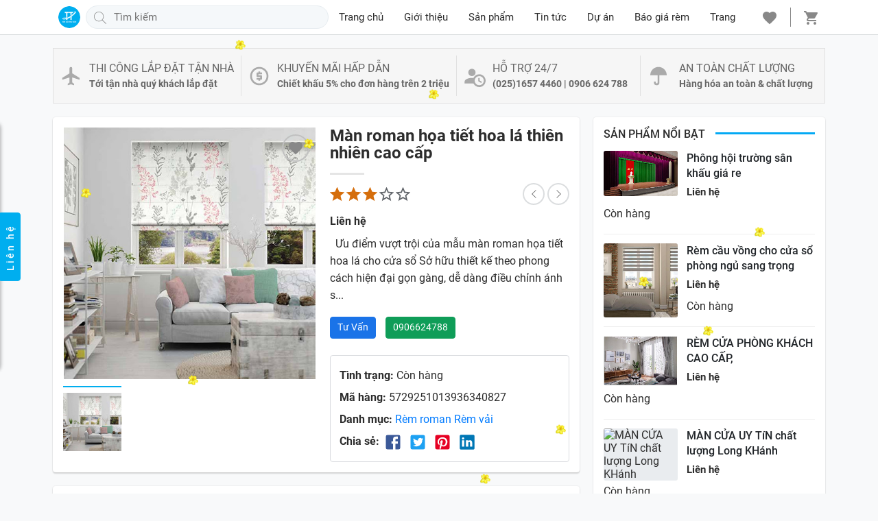

--- FILE ---
content_type: text/html; charset=UTF-8
request_url: https://www.manremcuathaituan.com/2020/09/man-roman-hoa-tiet-hoa-la-thien-nhien.html
body_size: 63053
content:
<!DOCTYPE html>
<html data-page-type='post' lang='vi'>
<head>
<meta content='width=device-width,initial-scale=1' name='viewport'/>
<meta content='text/html; charset=UTF-8' http-equiv='Content-Type'/>
<meta content='BDF9FFC76173B1EE9AEF33DF067512A3' name='msvalidate.01'/>
<meta content='IE=edge' http-equiv='X-UA-Compatible'/>
<meta content='#f7f7f7' name='theme-color'/>
<meta content='#f7f7f7' name='msapplication-navbutton-color'/>
<meta content='#f7f7f7' name='msapplication-TileColor'/>
<meta content='black' name='apple-mobile-web-app-status-bar-style'/>
<meta content='yes' name='mobile-web-app-capable'/>
<meta content='yes' name='apple-mobile-web-app-capable'/>
<meta content='no' name='msapplication-tap-highlight'/>
<meta content='https://cdn.jsdelivr.net/gh/thietkeblogspot/images/icon_largetile.png' name='msapplication-square310x310logo'/>
<link href='https://www.manremcuathaituan.com/favicon.ico' rel='icon' type='image/x-icon'/>
<link href='https://cdn.jsdelivr.net/gh/thietkeblogspot/images/icon.png' rel='icon' sizes='192x192'/>
<link href='https://cdn.jsdelivr.net/gh/thietkeblogspot/images/ios-icon.png' rel='apple-touch-icon'/>
<link href='https://1.bp.blogspot.com' rel='preconnect'/>
<link href='https://2.bp.blogspot.com' rel='preconnect'/>
<link href='https://3.bp.blogspot.com' rel='preconnect'/>
<link href='https://4.bp.blogspot.com' rel='preconnect'/>
<link href='https://cdn.jsdelivr.net' rel='preconnect'/>
<link href='https://cdnjs.cloudflare.com' rel='preconnect'/>
<link href='https://www.manremcuathaituan.com/2020/09/man-roman-hoa-tiet-hoa-la-thien-nhien.html' rel='canonical'/>
<link href='https://www.manremcuathaituan.com/2020/09/man-roman-hoa-tiet-hoa-la-thien-nhien.html?m=1' media='only screen and (max-width: 640px)' rel='alternate'/>
<link href='https://www.manremcuathaituan.com/2020/09/man-roman-hoa-tiet-hoa-la-thien-nhien.html?m=1' media='handheld' rel='alternate'/>
<title>Màn roman họa tiết hoa lá thiên nhiên cao cấp</title>
<meta content='man cua uy tin man cua chat luong man cua gia re man cua cao cap' name='description'/>
<!-- ROBOTS -->
<meta content='index,follow' name='robots'/>
<meta content='index,follow' name='Googlebot'/>
<!-- OPEN GRAPH -->
<meta content='summary' name='twitter:card'/>
<meta content='' name='twitter:site'/>
<meta content='' name='twitter:creator'/>
<meta content='summary_large_image' name='twitter:card'/>
<meta content='' property='fb:app_id'/>
<meta content='' property='og:site_name'/>
<meta content='' property='article:publisher'/>
<meta content='article' property='og:type'/>
<meta content='https://lh3.googleusercontent.com/blogger_img_proxy/AEn0k_tPsBfVBpJmCVfYriD6R-SJT--w4Ow3yVK9SAaaMHrz7qi9carS-0ZAIyrcA6ZRe4vlXy5ikmdYzAMCP9RO8Zv0iHMfK0ICPtq--26xMqNK4QfdKPP7eAC-DuyEMKjjuKD1CEC2F8oKc9QQmkAlRxvvcjBkb0orORrz3X1iMvM=w1200-h630-p-k-no-nu' property='og:image'/>
<meta content='1200' property='og:image:width'/>
<meta content='630' property='og:image:height'/>
<meta content='https://www.manremcuathaituan.com/2020/09/man-roman-hoa-tiet-hoa-la-thien-nhien.html' property='og:url'/>
<meta content='Màn roman họa tiết hoa lá thiên nhiên cao cấp' property='og:title'/>
<meta content='man cua uy tin man cua chat luong man cua gia re man cua cao cap' property='og:description'/>
<link as='font' crossorigin='' href='//fonts.gstatic.com/s/roboto/v20/KFOmCnqEu92Fr1Mu7WxKOzY.woff2' rel='preload' type='font/woff2'/>
<link as='font' crossorigin='' href='//fonts.gstatic.com/s/roboto/v20/KFOmCnqEu92Fr1Mu7GxKOzY.woff2' rel='preload' type='font/woff2'/>
<link as='font' crossorigin='' href='//fonts.gstatic.com/s/roboto/v20/KFOmCnqEu92Fr1Mu4mxK.woff2' rel='preload' type='font/woff2'/>
<link as='font' crossorigin='' href='//fonts.gstatic.com/s/roboto/v20/KFOlCnqEu92Fr1MmEU9fBBc4.woff2' rel='preload' type='font/woff2'/>
<link as='font' crossorigin='' href='//fonts.gstatic.com/s/roboto/v20/KFOlCnqEu92Fr1MmEU9fChc4EsA.woff2' rel='preload' type='font/woff2'/>
<link as='font' crossorigin='' href='//fonts.gstatic.com/s/roboto/v20/KFOlCnqEu92Fr1MmWUlfCxc4EsA.woff2' rel='preload' type='font/woff2'/>
<link as='font' crossorigin='' href='//fonts.gstatic.com/s/roboto/v20/KFOlCnqEu92Fr1MmWUlfChc4EsA.woff2' rel='preload' type='font/woff2'/>
<link as='font' crossorigin='' href='//fonts.gstatic.com/s/roboto/v20/KFOlCnqEu92Fr1MmEU9fCxc4EsA.woff2' rel='preload' type='font/woff2'/>
<link as='font' crossorigin='' href='//fonts.gstatic.com/s/roboto/v20/KFOlCnqEu92Fr1MmWUlfBBc4.woff2' rel='preload' type='font/woff2'/>
<!--[if lt IE 9]><script src="/w/resources/lib/html5shiv/html5shiv.js"></script><![endif]-->
<style>/* <![CDATA[ */
@font-face{font-family:'Roboto';font-style:normal;font-weight:400;font-display:swap;src:local('Roboto'),local('Roboto-Regular'),url(https://fonts.gstatic.com/s/roboto/v20/KFOmCnqEu92Fr1Mu72xKOzY.woff2) format('woff2');unicode-range:U+0460-052F,U+1C80-1C88,U+20B4,U+2DE0-2DFF,U+A640-A69F,U+FE2E-FE2F}
@font-face{font-family:'Roboto';font-style:normal;font-weight:400;font-display:swap;src:local('Roboto'),local('Roboto-Regular'),url(https://fonts.gstatic.com/s/roboto/v20/KFOmCnqEu92Fr1Mu5mxKOzY.woff2) format('woff2');unicode-range:U+0400-045F,U+0490-0491,U+04B0-04B1,U+2116}
@font-face{font-family:'Roboto';font-style:normal;font-weight:400;font-display:swap;src:local('Roboto'),local('Roboto-Regular'),url(https://fonts.gstatic.com/s/roboto/v20/KFOmCnqEu92Fr1Mu7mxKOzY.woff2) format('woff2');unicode-range:U+1F00-1FFF}
@font-face{font-family:'Roboto';font-style:normal;font-weight:400;font-display:swap;src:local('Roboto'),local('Roboto-Regular'),url(https://fonts.gstatic.com/s/roboto/v20/KFOmCnqEu92Fr1Mu4WxKOzY.woff2) format('woff2');unicode-range:U+0370-03FF}
@font-face{font-family:'Roboto';font-style:normal;font-weight:400;font-display:swap;src:local('Roboto'),local('Roboto-Regular'),url(https://fonts.gstatic.com/s/roboto/v20/KFOmCnqEu92Fr1Mu7WxKOzY.woff2) format('woff2');unicode-range:U+0102-0103,U+0110-0111,U+1EA0-1EF9,U+20AB}
@font-face{font-family:'Roboto';font-style:normal;font-weight:400;font-display:swap;src:local('Roboto'),local('Roboto-Regular'),url(https://fonts.gstatic.com/s/roboto/v20/KFOmCnqEu92Fr1Mu7GxKOzY.woff2) format('woff2');unicode-range:U+0100-024F,U+0259,U+1E00-1EFF,U+2020,U+20A0-20AB,U+20AD-20CF,U+2113,U+2C60-2C7F,U+A720-A7FF}
@font-face{font-family:'Roboto';font-style:normal;font-weight:400;font-display:swap;src:local('Roboto'),local('Roboto-Regular'),url(https://fonts.gstatic.com/s/roboto/v20/KFOmCnqEu92Fr1Mu4mxK.woff2) format('woff2');unicode-range:U+0000-00FF,U+0131,U+0152-0153,U+02BB-02BC,U+02C6,U+02DA,U+02DC,U+2000-206F,U+2074,U+20AC,U+2122,U+2191,U+2193,U+2212,U+2215,U+FEFF,U+FFFD}
@font-face{font-family:'Roboto';font-style:normal;font-weight:500;font-display:swap;src:local('Roboto Medium'),local('Roboto-Medium'),url(https://fonts.gstatic.com/s/roboto/v20/KFOlCnqEu92Fr1MmEU9fCRc4EsA.woff2) format('woff2');unicode-range:U+0460-052F,U+1C80-1C88,U+20B4,U+2DE0-2DFF,U+A640-A69F,U+FE2E-FE2F}
@font-face{font-family:'Roboto';font-style:normal;font-weight:500;font-display:swap;src:local('Roboto Medium'),local('Roboto-Medium'),url(https://fonts.gstatic.com/s/roboto/v20/KFOlCnqEu92Fr1MmEU9fABc4EsA.woff2) format('woff2');unicode-range:U+0400-045F,U+0490-0491,U+04B0-04B1,U+2116}
@font-face{font-family:'Roboto';font-style:normal;font-weight:500;font-display:swap;src:local('Roboto Medium'),local('Roboto-Medium'),url(https://fonts.gstatic.com/s/roboto/v20/KFOlCnqEu92Fr1MmEU9fCBc4EsA.woff2) format('woff2');unicode-range:U+1F00-1FFF}
@font-face{font-family:'Roboto';font-style:normal;font-weight:500;font-display:swap;src:local('Roboto Medium'),local('Roboto-Medium'),url(https://fonts.gstatic.com/s/roboto/v20/KFOlCnqEu92Fr1MmEU9fBxc4EsA.woff2) format('woff2');unicode-range:U+0370-03FF}
@font-face{font-family:'Roboto';font-style:normal;font-weight:500;font-display:swap;src:local('Roboto Medium'),local('Roboto-Medium'),url(https://fonts.gstatic.com/s/roboto/v20/KFOlCnqEu92Fr1MmEU9fCxc4EsA.woff2) format('woff2');unicode-range:U+0102-0103,U+0110-0111,U+1EA0-1EF9,U+20AB}
@font-face{font-family:'Roboto';font-style:normal;font-weight:500;font-display:swap;src:local('Roboto Medium'),local('Roboto-Medium'),url(https://fonts.gstatic.com/s/roboto/v20/KFOlCnqEu92Fr1MmEU9fChc4EsA.woff2) format('woff2');unicode-range:U+0100-024F,U+0259,U+1E00-1EFF,U+2020,U+20A0-20AB,U+20AD-20CF,U+2113,U+2C60-2C7F,U+A720-A7FF}
@font-face{font-family:'Roboto';font-style:normal;font-weight:500;font-display:swap;src:local('Roboto Medium'),local('Roboto-Medium'),url(https://fonts.gstatic.com/s/roboto/v20/KFOlCnqEu92Fr1MmEU9fBBc4.woff2) format('woff2');unicode-range:U+0000-00FF,U+0131,U+0152-0153,U+02BB-02BC,U+02C6,U+02DA,U+02DC,U+2000-206F,U+2074,U+20AC,U+2122,U+2191,U+2193,U+2212,U+2215,U+FEFF,U+FFFD}
@font-face{font-family:'Roboto';font-style:normal;font-weight:700;font-display:swap;src:local('Roboto Bold'),local('Roboto-Bold'),url(https://fonts.gstatic.com/s/roboto/v20/KFOlCnqEu92Fr1MmWUlfCRc4EsA.woff2) format('woff2');unicode-range:U+0460-052F,U+1C80-1C88,U+20B4,U+2DE0-2DFF,U+A640-A69F,U+FE2E-FE2F}
@font-face{font-family:'Roboto';font-style:normal;font-weight:700;font-display:swap;src:local('Roboto Bold'),local('Roboto-Bold'),url(https://fonts.gstatic.com/s/roboto/v20/KFOlCnqEu92Fr1MmWUlfABc4EsA.woff2) format('woff2');unicode-range:U+0400-045F,U+0490-0491,U+04B0-04B1,U+2116}
@font-face{font-family:'Roboto';font-style:normal;font-weight:700;font-display:swap;src:local('Roboto Bold'),local('Roboto-Bold'),url(https://fonts.gstatic.com/s/roboto/v20/KFOlCnqEu92Fr1MmWUlfCBc4EsA.woff2) format('woff2');unicode-range:U+1F00-1FFF}
@font-face{font-family:'Roboto';font-style:normal;font-weight:700;font-display:swap;src:local('Roboto Bold'),local('Roboto-Bold'),url(https://fonts.gstatic.com/s/roboto/v20/KFOlCnqEu92Fr1MmWUlfBxc4EsA.woff2) format('woff2');unicode-range:U+0370-03FF}
@font-face{font-family:'Roboto';font-style:normal;font-weight:700;font-display:swap;src:local('Roboto Bold'),local('Roboto-Bold'),url(https://fonts.gstatic.com/s/roboto/v20/KFOlCnqEu92Fr1MmWUlfCxc4EsA.woff2) format('woff2');unicode-range:U+0102-0103,U+0110-0111,U+1EA0-1EF9,U+20AB}
@font-face{font-family:'Roboto';font-style:normal;font-weight:700;font-display:swap;src:local('Roboto Bold'),local('Roboto-Bold'),url(https://fonts.gstatic.com/s/roboto/v20/KFOlCnqEu92Fr1MmWUlfChc4EsA.woff2) format('woff2');unicode-range:U+0100-024F,U+0259,U+1E00-1EFF,U+2020,U+20A0-20AB,U+20AD-20CF,U+2113,U+2C60-2C7F,U+A720-A7FF}
@font-face{font-family:'Roboto';font-style:normal;font-weight:700;font-display:swap;src:local('Roboto Bold'),local('Roboto-Bold'),url(https://fonts.gstatic.com/s/roboto/v20/KFOlCnqEu92Fr1MmWUlfBBc4.woff2) format('woff2');unicode-range:U+0000-00FF,U+0131,U+0152-0153,U+02BB-02BC,U+02C6,U+02DA,U+02DC,U+2000-206F,U+2074,U+20AC,U+2122,U+2191,U+2193,U+2212,U+2215,U+FEFF,U+FFFD}
  /* ]]> */</style>
<style>/* <![CDATA[ */
:root{--black:#212529;--blue:rgb(26, 115, 232);--cyan:#17a2b8;--dark:#343a40;--gray50:rgb(154, 160, 166);--gray60:#999;--gray90:#e5e5e5;--gray-dark:#343a40;--green:#28a745;--indigo:#6610f2;--purple:#6f42c1;--pink:#e83e8c;--red:#dc3545;--orange:#fd7e14;--yellow:#ffc107;--teal:#20c997;--tomato:#ff6347;--primary:#007bff;--secondary:#DB562B;--success:#0f9d58;--info:#17a2b8;--danger:#dc3545;--light:#f8f9fa;--hover:#007bc7;--warning:#ffc107;--white:#fff}
article,aside,details,figcaption,figure,footer,header,hgroup,menu,nav,section{display:block}
a,abbr,acronym,address,applet,big,blockquote,body,caption,cite,code,dd,del,dfn,div,dl,dt,em,fieldset,figure,font,form,h1,h2,h3,h4,h5,h6,html,iframe,img,ins,kbd,label,legend,li,object,ol,ul,p,pre,q,s,samp,small,span,strike,strong,sub,sup,table,tbody,td,tfoot,th,thead{margin:0;padding:0}ol,ul{list-style:none}a,a:hover{text-decoration:none}
[data-view-type=mobile] a:hover{cursor:default;outline:none}a:focus{outline:none!important}[data-view-type=desktop] .has-hover:hover,[data-view-type=desktop] [data-hover]:hover{cursor:pointer}
.success-color{color:#0f9d58;color:var(--success)}.tomato-color{color:#ff6347;color:var(--tomato)}
table{width:100%;border-collapse:collapse;border-spacing:0}
.table-overflow{width:100%;overflow-x:auto}
.table-overflow thead th{line-height:30px;text-transform:uppercase;font-size:.9rem;font-weight:500}
.table-overflow th,.table-overflow td{padding:10px 8px}
.table-overflow tbody tr,.table-overflow tfoot tr{border-top:1px solid #e5e5e5}
.table-overflow a{color:#212529;color:var(--black)}
.table-overflow td.product-remove{width:40px}
.table-overflow td.product-remove a{display:inline-block;width:37px;height:37px;line-height:35px;border-radius:50%;text-align:center}
.table-overflow td.product-remove a:hover,.table-overflow td.product-remove a:focus,.table-overflow td.product-remove a:active{background:rgba(60,64,67,0.08)}
.table-overflow td.product-remove a:focus,.table-overflow td.product-remove a:active{box-shadow:rgba(0, 132, 255, 0.5) 0px 0px 0px 3px;outline:none}
.table-overflow td.product-thumbnail,.table-overflow td.product-thumbnail>img{width:72px}
.table-overflow td.wishlist-empty p:first-child{line-height:40px;margin-bottom:1rem}
.woocommerce-billing-fields{padding-top:15px;border-top:2px solid rgba(12,28,39,.15)}.has--border{border:2px solid #446084;padding:15px 20px}caption,td,th{text-align:left;font-weight:400}
.message-wrapper{background:#fff;background:var(--white);float:left;width:100%;padding:15px;margin-bottom:20px;border-radius:4px;border:1px solid rgba(12,28,39,.15)}.message-wrapper>p{line-height:1.6;font-size:1rem;cursor:default}
.message-wrapper.success>p{color:#0f9d58;color:var(--success)}
.message-wrapper.danger>p{color:#dc3545;color:var(--danger)}
.slideshow-items.loading{background:#f5f8fa;border:1px solid #e6ecf0;min-height:415px}.slideshow-items img{width:100%;height:auto}
.slideshow-items .has-img{position:relative}
.slideshow-items .has-img>img{position:absolute;height:100%!important;top:0;left:0;object-fit:cover;border:1px solid #e6ecf0}
.slick-prev,.slick-next{z-index:1;transition:color .1s ease-in-out}
.has-slider .slick-prev,.has-slider .slick-next{width:36px!important;height:36px!important}
.slideshow-items .slick-prev,.slideshow-items .slick-next{width:40px!important;height:40px!important}
.has-slider .slick-prev,.has-slider .slick-next{background:#fff!important;box-shadow:0 0 .2rem 0 rgba(0,0,0,.3);color:rgba(102,102,102,.5)!important}
.slideshow-items .slick-prev,.slideshow-items .slick-next{background:rgba(0,0,0,.75)!important;color:#fff!important}
.slick-prev{border-radius: 0 4px 4px 0}.slick-next{border-radius:4px 0 0 4px}
.has-slider .slick-prev{left:10px!important}.has-slider .slick-next{right:7px}
.slideshow-items .slick-prev{left:0!important}.slideshow-items .slick-next{right:0!important}
.slick-prev:not(:hover),.slick-next:not(:hover){opacity:.7}
.has-slider .slick-prev:hover,.has-slider .slick-next:hover{transition:opacity .2s ease-in-out;opacity:1}
.slick-prev:before,.slick-next:before{background-size:100%;display:inline-block;vertical-align:middle;content:""!important}
.has-slider .slick-prev:before,.has-slider .slick-next:before{width:12px;height:20px}
.slideshow-items .slick-prev:before,.slideshow-items .slick-next:before{width:14px;height:24px}
.has-slider .slick-prev:before{background-image:url("data:image/svg+xml,%3Csvg width='14' height='24' viewBox='0 0 14 24' xmlns='http://www.w3.org/2000/svg'%3E%3Cpolyline fill='none' stroke='%23000' stroke-width='1.4' points='12.775,1 1.225,12 12.775,23 '%3E%3C/polyline%3E%3C/svg%3E")}
.has-slider .slick-next:before{background-image:url("data:image/svg+xml,%3Csvg width='14' height='24' viewBox='0 0 14 24' xmlns='http://www.w3.org/2000/svg'%3E%3Cpolyline fill='none' stroke='%23000' stroke-width='1.4' points='1.225,23 12.775,12 1.225,1 '%3E%3C/polyline%3E%3C/svg%3E")}
.slideshow-items .slick-prev:before{background-image:url("data:image/svg+xml,%3Csvg width='14' height='24' viewBox='0 0 14 24' xmlns='http://www.w3.org/2000/svg' %3E%3Cpolyline fill='none' stroke='%23fff' stroke-width='1.4' points='12.775,1 1.225,12 12.775,23 '%3E%3C/polyline%3E%3C/svg%3E")}
.slideshow-items .slick-next:before{background-image:url("data:image/svg+xml,%3Csvg width='14' height='24' viewBox='0 0 14 24' xmlns='http://www.w3.org/2000/svg'%3E%3Cpolyline fill='none' stroke='%23fff' stroke-width='1.4' points='1.225,23 12.775,12 1.225,1 '%3E%3C/polyline%3E%3C/svg%3E")}
.slideshow-items.slick-dotted{margin-bottom:0!important}
.slideshow-items .slick-dots{bottom:3%!important;right:3%;width:auto!important}
.slideshow-items .slick-dots li button:before{font-size:12px!important}
.slideshow-items .slick-dots li.slick-active button:before{color:#ff6347!important}
.overflow-x{overflow-y:hidden;overflow-x:auto}.overflow-y{overflow-y:auto;overflow-x:hidden}
a img{border:none}img.lazyload{width:100%}a.no-img{border:1px solid #dee2e6}.line-height-0{line-height:0}
a.no-img:after{-o-object-fit:cover;object-fit:cover;content:'Không có ảnh'!important;display:flex;justify-content:center;align-items:center;text-transform:uppercase;font-size:11px;color:#212529}iframe{width: 100%;border:0}ins{text-decoration:none}.bolder{font-weight:bolder}.uppercase{text-transform:uppercase}.success{color:#0f9d58;color:var(--success)}
.col-md-2,.col-md-7,.col-md-5,.col-md-6{float:left}.w-25{float:left;width:25%}.w-50{float:left;width:50%}.w-75{float:left;width:75%}.w-100{float:left;width:100%}.pl-5{padding-left:5px}.pl-10{padding-left:10px}.pr-5{padding-right:5px}.pr-10{padding-right:10px}.pb-10{padding-bottom:10px}.pt-15{padding-top:15px}.pt-20{padding-top:20px}.pd-15{padding:15px}.pd-20{padding:20px}.pd-30{padding:30px}.pb-20{padding-bottom:20px}.mb-0{margin-bottom:0!important}.mb-10{margin-bottom:10px}.mb-15{margin-bottom:15px!important}.mb-20{margin-bottom:20px}.mr-15{margin-right:15px}.mr-10{margin-right:10px}.flex-align{display:-webkit-flex;display:-ms-flexbox;display:flex;-webkit-align-items:center;-ms-flex-align:center;align-items:center}.flex-center{display:-webkit-flex;display:-ms-flexbox;display:flex;-webkit-align-items:center;-ms-flex-align:center;align-items:center;justify-content:center}.flex-right{margin-left:auto}.flex-left{margin-right:auto}.text-center{text-align:center}.text-right{text-align:right}
.is-divider{display:block;background:rgba(0,0,0,0.1);width:100%;max-width:50px}.product-summary .is-divider{height:3px;margin:1em 0 .5em}.is-divider.smaller{height:2px;margin:.7em 0 .5em}
body,input,button,select,textarea,pre{font-family:Roboto,Arial,sans-serif;font-size:1rem;-webkit-tap-highlight-color:rgba(0,0,0,0)}
*{box-sizing:border-box;-moz-box-sizing:border-box;-ms-box-sizing:border-box;text-rendering:geometricPrecision}
body{background:#f8f9fa;color:#2d2d2d;min-height:100vh;overflow:hidden}
body:not(.overflow){overflow-y:auto}
svg{vertical-align:text-bottom;fill:hsl(0,0%,53.3%)}
.flex{display:-ms-flexbox;display:-webkit-flex;display:flex}.align-center{-webkit-align-items:center;align-items:center}
.overlay{background:rgba(0,0,0,0.502);position:fixed;top:0;bottom:0;left:0;right:0;z-index:8;transition:opacity .05s cubic-bezier(0.4,0.0,0.2,1);opacity:1}
.overlay.hidden{opacity:0;transition:opacity .15s cubic-bezier(0.4,0.0,0.2,1) .15s}
.hidden,span.blog-admin,.img-first-child,.button.loading svg,.preload .blog-posts,.footer .widget.script,[data-allow-comments="false"] a.comment-reply{display:none}
.has-svg-icon:before{background-size:100%;content:"";display:inline-block;vertical-align:middle}
.has-svg-icon.copy:before{background-image:url("data:image/svg+xml,%3Csvg xmlns='http://www.w3.org/2000/svg' height='28px' viewBox='0 0 24 24' width='28px'%3E%3Cpath fill= 'hsl(0,0%25,53.3%25)' d='M3.9,12C3.9,10.29 5.29,8.9 7,8.9H11V7H7A5,5 0 0,0 2,12A5,5 0 0,0 7,17H11V15.1H7C5.29,15.1 3.9,13.71 3.9,12M8,13H16V11H8V13M17,7H13V8.9H17C18.71,8.9 20.1,10.29 20.1,12C20.1,13.71 18.71,15.1 17,15.1H13V17H17A5,5 0 0,0 22,12A5,5 0 0,0 17,7Z'%3E%3C/path%3E%3C/svg%3E");width:28px;height:28px}
.has-svg-icon.fb:before{background-image:url("data:image/svg+xml,%3Csvg xmlns='http://www.w3.org/2000/svg' height='28px' viewBox='0 0 24 24' width='28px'%3E%3Cpath fill='%233b5998' d='M5,3H19A2,2 0 0,1 21,5V19A2,2 0 0,1 19,21H5A2,2 0 0,1 3,19V5A2,2 0 0,1 5,3M18,5H15.5A3.5,3.5 0 0,0 12,8.5V11H10V14H12V21H15V14H18V11H15V9A1,1 0 0,1 16,8H18V5Z'%3E%3C/path%3E%3C/svg%3E");width:28px;height:28px}
.has-svg-icon.tw:before{background-image:url("data:image/svg+xml,%3Csvg xmlns='http://www.w3.org/2000/svg' height='28px' viewBox='0 0 24 24' width='28px'%3E%3Cpath fill='%231da1f2' d='M5,3H19A2,2 0 0,1 21,5V19A2,2 0 0,1 19,21H5A2,2 0 0,1 3,19V5A2,2 0 0,1 5,3M17.71,9.33C18.19,8.93 18.75,8.45 19,7.92C18.59,8.13 18.1,8.26 17.56,8.33C18.06,7.97 18.47,7.5 18.68,6.86C18.16,7.14 17.63,7.38 16.97,7.5C15.42,5.63 11.71,7.15 12.37,9.95C9.76,9.79 8.17,8.61 6.85,7.16C6.1,8.38 6.75,10.23 7.64,10.74C7.18,10.71 6.83,10.57 6.5,10.41C6.54,11.95 7.39,12.69 8.58,13.09C8.22,13.16 7.82,13.18 7.44,13.12C7.81,14.19 8.58,14.86 9.9,15C9,15.76 7.34,16.29 6,16.08C7.15,16.81 8.46,17.39 10.28,17.31C14.69,17.11 17.64,13.95 17.71,9.33Z'%3E%3C/path%3E%3C/svg%3E");width:28px;height:28px}
.has-svg-icon.pi:before{background-image:url("data:image/svg+xml,%3Csvg xmlns='http://www.w3.org/2000/svg' height='28px' viewBox='0 0 24 24' width='28px'%3E%3Cpath fill='%23e60023' d='M5,3H19A2,2 0 0,1 21,5V19A2,2 0 0,1 19,21H9.29C9.69,20.33 10.19,19.38 10.39,18.64L11.05,16.34C11.36,16.95 12.28,17.45 13.22,17.45C16.17,17.45 18.22,14.78 18.22,11.45C18.22,8.28 15.64,5.89 12.3,5.89C8.14,5.89 5.97,8.67 5.97,11.72C5.97,13.14 6.69,14.89 7.91,15.45C8.08,15.56 8.19,15.5 8.19,15.34L8.47,14.28C8.5,14.14 8.5,14.06 8.41,14C7.97,13.45 7.69,12.61 7.69,11.78C7.69,9.64 9.3,7.61 12.03,7.61C14.42,7.61 16.08,9.19 16.08,11.5C16.08,14.11 14.75,15.95 13.03,15.95C12.05,15.95 11.39,15.11 11.55,14.17C11.83,13.03 12.39,11.83 12.39,11C12.39,10.22 12,9.61 11.16,9.61C10.22,9.61 9.39,10.61 9.39,11.95C9.39,12.83 9.66,13.39 9.66,13.39L8.55,18.17C8.39,19 8.47,20.25 8.55,21H5A2,2 0 0,1 3,19V5A2,2 0 0,1 5,3Z'%3E%3C/path%3E%3C/svg%3E");width:28px;height:28px}
.has-svg-icon.li:before{background-image:url("data:image/svg+xml,%3Csvg height='28px' viewBox='0 0 24 24' width='28px' xmlns='http://www.w3.org/2000/svg'%3E%3Cpath fill='%230077B5' d='M 20 2 L 4 2 C 2.898438 2 2 2.898438 2 4 L 2 20 C 2 21.101563 2.898438 22 4 22 L 20 22 C 21.101563 22 22 21.101563 22 20 L 22 4 C 22 2.898438 21.101563 2 20 2 Z M 8.101563 18 L 5 18 L 5 9.398438 L 8.101563 9.398438 Z M 6.5 8.398438 C 5.601563 8.398438 5 7.800781 5 7 C 5 6.199219 5.601563 5.601563 6.601563 5.601563 C 7.5 5.601563 8.101563 6.199219 8.101563 7 C 8.101563 7.800781 7.5 8.398438 6.5 8.398438 Z M 19 18 L 15.898438 18 L 15.898438 13.300781 C 15.898438 12 15.101563 11.699219 14.800781 11.699219 C 14.5 11.699219 13.5 11.898438 13.5 13.300781 C 13.5 13.5 13.5 18 13.5 18 L 10.398438 18 L 10.398438 9.398438 L 13.5 9.398438 L 13.5 10.601563 C 13.898438 9.898438 14.699219 9.398438 16.199219 9.398438 C 17.699219 9.398438 18.898438 10.601563 18.898438 13.300781 L 18.898438 18 Z '%3E%3C/path%3E%3C/svg%3E");width:26px;height:26px}
.has-svg-icon.em:before{background-image: url("data:image/svg+xml,%3Csvg xmlns='http://www.w3.org/2000/svg' height='28px' viewBox='0 0 24 24' width='28px'%3E%3Cpath fill='%23fb8f3d' d='M22 6C22 4.9 21.1 4 20 4H4C2.9 4 2 4.9 2 6V18C2 19.1 2.9 20 4 20H20C21.1 20 22 19.1 22 18V6M20 6L12 11L4 6H20M20 18H4V8L12 13L20 8V18Z'%3E%3C/path%3E%3C/svg%3E");width:28px;height:28px}
.cart-icon:before,.wishlist-icon:before,.close-icon:before,.support-icon:before{width:24px;height:24px}
.wishlist-icon:before{background-image:url("data:image/svg+xml,%3Csvg xmlns='http://www.w3.org/2000/svg' fill='%23888' width='24' height='24' viewBox='0 0 48 48'%3E%3Cpath d='M24 42.7l-2.9-2.63C10.8 30.72 4 24.55 4 17 4 10.83 8.83 6 15 6c3.48 0 6.82 1.62 9 4.17C26.18 7.62 29.52 6 33 6c6.17 0 11 4.83 11 11 0 7.55-6.8 13.72-17.1 23.07L24 42.7z'/%3E%3C/svg%3E")}
.cart-icon:before{background-image:url("data:image/svg+xml,%3Csvg xmlns='http://www.w3.org/2000/svg' fill='%23888' width='24' height='24' viewBox='0 0 48 48'%3E%3Cpath d='M14 36c-2.21 0-3.98 1.79-3.98 4s1.77 4 3.98 4 4-1.79 4-4-1.79-4-4-4zM2 4v4h4l7.19 15.17-2.7 4.9c-.31.58-.49 1.23-.49 1.93 0 2.21 1.79 4 4 4h24v-4H14.85c-.28 0-.5-.22-.5-.5 0-.09.02-.17.06-.24L16.2 26h14.9c1.5 0 2.81-.83 3.5-2.06l7.15-12.98c.16-.28.25-.61.25-.96 0-1.11-.9-2-2-2H10.43l-1.9-4H2zm32 32c-2.21 0-3.98 1.79-3.98 4s1.77 4 3.98 4 4-1.79 4-4-1.79-4-4-4z'/%3E%3C/svg%3E")}
.close-icon:before{background-image:url("data:image/svg+xml,%3Csvg xmlns='http://www.w3.org/2000/svg' height='24px' viewBox='0 0 24 24' width='24px'%3E%3Cpath fill='hsl(0,0%25,53.3%25)' d='M19,6.41L17.59,5L12,10.59L6.41,5L5,6.41L10.59,12L5,17.59L6.41,19L12,13.41L17.59,19L19,17.59L13.41,12L19,6.41Z'%3E%3C/path%3E%3C/svg%3E")}
.plane-icon:before,.usd-icon:before,.umbrela-icon:before,.support2-icon:before{width:32px;height:32px}
.plane-icon:before{background-image:url("data:image/svg+xml,%3Csvg xmlns='http://www.w3.org/2000/svg' width='32' height='32' viewBox='0 0 24 24'%3E%3Cpath fill='%23aaa' d='M21,16V14L13,9V3.5A1.5,1.5 0 0,0 11.5,2A1.5,1.5 0 0,0 10,3.5V9L2,14V16L10,13.5V19L8,20.5V22L11.5,21L15,22V20.5L13,19V13.5L21,16Z' /%3E%3C/svg%3E")}
.usd-icon:before{background-image:url("data:image/svg+xml,%3Csvg xmlns='http://www.w3.org/2000/svg' width='32' height='32' viewBox='0 0 24 24'%3E%3Cpath fill='%23aaa' d='M12,2A10,10 0 0,1 22,12A10,10 0 0,1 12,22A10,10 0 0,1 2,12A10,10 0 0,1 12,2M12,4A8,8 0 0,0 4,12A8,8 0 0,0 12,20A8,8 0 0,0 20,12A8,8 0 0,0 12,4M11,17V16H9V14H13V13H10A1,1 0 0,1 9,12V9A1,1 0 0,1 10,8H11V7H13V8H15V10H11V11H14A1,1 0 0,1 15,12V15A1,1 0 0,1 14,16H13V17H11Z' /%3E%3C/svg%3E")}
.umbrela-icon:before{background-image: url("data:image/svg+xml,%3Csvg xmlns='http://www.w3.org/2000/svg' width='32' height='32' viewBox='0 0 24 24'%3E%3Cpath fill='%23aaa' d='M12,2A9,9 0 0,1 21,11H13V19A3,3 0 0,1 10,22A3,3 0 0,1 7,19V18H9V19A1,1 0 0,0 10,20A1,1 0 0,0 11,19V11H3A9,9 0 0,1 12,2Z' /%3E%3C/svg%3E");}
.support2-icon:before{background-image: url("data:image/svg+xml,%3Csvg xmlns='http://www.w3.org/2000/svg' width='32' height='32' viewBox='0 0 24 24'%3E%3Cpath fill='%23aaa' d='M10.63,14.1C12.23,10.58 16.38,9.03 19.9,10.63C23.42,12.23 24.97,16.38 23.37,19.9C22.24,22.4 19.75,24 17,24C14.3,24 11.83,22.44 10.67,20H1V18C1.06,16.86 1.84,15.93 3.34,15.18C4.84,14.43 6.72,14.04 9,14C9.57,14 10.11,14.05 10.63,14.1V14.1M9,4C10.12,4.03 11.06,4.42 11.81,5.17C12.56,5.92 12.93,6.86 12.93,8C12.93,9.14 12.56,10.08 11.81,10.83C11.06,11.58 10.12,11.95 9,11.95C7.88,11.95 6.94,11.58 6.19,10.83C5.44,10.08 5.07,9.14 5.07,8C5.07,6.86 5.44,5.92 6.19,5.17C6.94,4.42 7.88,4.03 9,4M17,22A5,5 0 0,0 22,17A5,5 0 0,0 17,12A5,5 0 0,0 12,17A5,5 0 0,0 17,22M16,14H17.5V16.82L19.94,18.23L19.19,19.53L16,17.69V14Z' /%3E%3C/svg%3E");}
.support-icon:not(:hover):before{background-image: url("data:image/svg+xml,%3Csvg xmlns='http://www.w3.org/2000/svg' width='24' height='24' viewBox='0 0 24 24'%3E%3Cpath fill='%23888' d='M18.72,14.76C19.07,13.91 19.26,13 19.26,12C19.26,11.28 19.15,10.59 18.96,9.95C18.31,10.1 17.63,10.18 16.92,10.18C13.86,10.18 11.15,8.67 9.5,6.34C8.61,8.5 6.91,10.26 4.77,11.22C4.73,11.47 4.73,11.74 4.73,12A7.27,7.27 0 0,0 12,19.27C13.05,19.27 14.06,19.04 14.97,18.63C15.54,19.72 15.8,20.26 15.78,20.26C14.14,20.81 12.87,21.08 12,21.08C9.58,21.08 7.27,20.13 5.57,18.42C4.53,17.38 3.76,16.11 3.33,14.73H2V10.18H3.09C3.93,6.04 7.6,2.92 12,2.92C14.4,2.92 16.71,3.87 18.42,5.58C19.69,6.84 20.54,8.45 20.89,10.18H22V14.67H22V14.69L22,14.73H21.94L18.38,18L13.08,17.4V15.73H17.91L18.72,14.76M9.27,11.77C9.57,11.77 9.86,11.89 10.07,12.11C10.28,12.32 10.4,12.61 10.4,12.91C10.4,13.21 10.28,13.5 10.07,13.71C9.86,13.92 9.57,14.04 9.27,14.04C8.64,14.04 8.13,13.54 8.13,12.91C8.13,12.28 8.64,11.77 9.27,11.77M14.72,11.77C15.35,11.77 15.85,12.28 15.85,12.91C15.85,13.54 15.35,14.04 14.72,14.04C14.09,14.04 13.58,13.54 13.58,12.91A1.14,1.14 0 0,1 14.72,11.77Z' /%3E%3C/svg%3E");}
.google-icon:before{background-image:url("data:image/svg+xml,%3Csvg xmlns='http://www.w3.org/2000/svg' height='18' width='18' viewBox='0 0 48 48'%3E%3Cg%3E%3Cpath fill='%23EA4335' d='M24 9.5c3.54 0 6.71 1.22 9.21 3.6l6.85-6.85C35.9 2.38 30.47 0 24 0 14.62 0 6.51 5.38 2.56 13.22l7.98 6.19C12.43 13.72 17.74 9.5 24 9.5z'%3E%3C/path%3E%3Cpath fill='%234285F4' d='M46.98 24.55c0-1.57-.15-3.09-.38-4.55H24v9.02h12.94c-.58 2.96-2.26 5.48-4.78 7.18l7.73 6c4.51-4.18 7.09-10.36 7.09-17.65z'%3E%3C/path%3E%3Cpath fill='%23FBBC05' d='M10.53 28.59c-.48-1.45-.76-2.99-.76-4.59s.27-3.14.76-4.59l-7.98-6.19C.92 16.46 0 20.12 0 24c0 3.88.92 7.54 2.56 10.78l7.97-6.19z'%3E%3C/path%3E%3Cpath fill='%2334A853' d='M24 48c6.48 0 11.93-2.13 15.89-5.81l-7.73-6c-2.15 1.45-4.92 2.3-8.16 2.3-6.26 0-11.57-4.22-13.47-9.91l-7.98 6.19C6.51 42.62 14.62 48 24 48z'%3E%3C/path%3E%3Cpath fill='none' d='M0 0h48v48H0z'%3E%3C/path%3E%3C/g%3E%3C/svg%3E");width:18px;height:18px}
.angle-right-icon:before{background-image:url("data:image/svg+xml,%3Csvg xmlns='http://www.w3.org/2000/svg' height='21' viewBox='0 0 608 1280' width='21'%3E%3Cg transform='translate(608 0) scale(-1 1)'%3E%3Cpath fill='%23212529' d='M595 288q0 13-10 23L192 704l393 393q10 10 10 23t-10 23l-50 50q-10 10-23 10t-23-10L23 727q-10-10-10-23t10-23l466-466q10-10 23-10t23 10l50 50q10 10 10 23z'%3E%3C/path%3E%3C/g%3E%3C/svg%3E");width:21px;height:21px;vertical-align:unset}
.search-icon:before{background-image:url("data:image/svg+xml,%3Csvg xmlns='http://www.w3.org/2000/svg' clip-rule='evenodd' fill-rule='evenodd' height='18px' viewBox='0 0 24 24' width='18px'%3E%3Cpath fill='hsl(0,0%25,53.3%25)' d='M15.853 16.56c-1.683 1.517-3.911 2.44-6.353 2.44-5.243 0-9.5-4.257-9.5-9.5s4.257-9.5 9.5-9.5 9.5 4.257 9.5 9.5c0 2.442-.923 4.67-2.44 6.353l7.44 7.44-.707.707-7.44-7.44zm-6.353-15.56c4.691 0 8.5 3.809 8.5 8.5s-3.809 8.5-8.5 8.5-8.5-3.809-8.5-8.5 3.809-8.5 8.5-8.5z'%3E%3C/path%3E%3C/svg%3E");width:18px;height:18px}
.zalo-icon:before,.contact-icon:before{width:48px;height:48px;background-position:center center;background-repeat:no-repeat}
.zalo-icon:before{background-color:#018fe5;background-image:url("data:image/svg+xml,%3Csvg viewBox='0 0 97.4 87.2' xmlns='http://www.w3.org/2000/svg' xmlns:xlink='http://www.w3.org/1999/xlink'%3E%3Cpath fill='%23fff' d='M78.4,42c-1.4,0-2.4,0.6-3.2,1.7c-0.7,1-1,2.2-1,3.7c0,1.5,0.3,2.7,1,3.7c0.8,1.2,1.8,1.7,3.2,1.7 c1.4,0,2.5-0.6,3.2-1.7c0.7-1,1-2.2,1-3.7c0-1.4-0.3-2.6-1-3.6C80.8,42.6,79.7,42,78.4,42z' fill-rule='evenodd'%3E%3C/path%3E%3Cpath fill='%23fff' d='M48.8,0C21.9,0,0,19.5,0,43.6c0,11.9,5.4,22.7,14,30.6c2.2,2-5.4,10.5-9,11.3c10.4,2.9,20.7-3.4,23.2-2.4 c6.2,2.6,13.2,4,20.5,4c26.9,0,48.7-19.5,48.7-43.6C97.5,19.5,75.7,0,48.8,0z M27.8,58.2H14.6c-3.1,0-4.6-1.1-4.6-3.3 c0-1,0.6-2.4,1.8-4l11.8-15.6h-8.5c-3.1,0-4.7-1-4.7-3c0-2,1.6-3,4.7-3h11.2c3.8,0,5.7,1.1,5.7,3.2c0,1-0.6,2.3-1.9,4L18.5,52.2 h9.3c3.1,0,4.7,1,4.7,3C32.5,57.2,30.9,58.2,27.8,58.2z M54.9,53.8c0,3.1-1.1,4.7-3.2,4.7c-1.4,0-2.4-0.7-3.1-2.2 c-1.3,1.6-3.1,2.4-5.4,2.4c-2.9,0-5.3-1.2-7.2-3.5c-1.7-2.2-2.5-4.8-2.5-7.8c0-3,0.9-5.6,2.7-7.8c1.9-2.3,4.3-3.5,7.3-3.5 c2.2,0,3.9,0.8,5.1,2.3c0.7-1.4,1.8-2,3.1-2c2.1,0,3.2,1.5,3.2,4.6V53.8z M64.7,53.8c0,3.1-1.1,4.7-3.2,4.7c-2.1,0-3.2-1.6-3.2-4.7 V31.9c0-3.1,1.1-4.7,3.2-4.7c2.1,0,3.2,1.6,3.2,4.7V53.8z M78.4,58.9c-3.2,0-5.9-1.1-7.9-3.3c-2-2.2-3-4.9-3-8.1s1-6,3-8.1 c2-2.2,4.7-3.3,7.9-3.3c3.3,0,5.9,1.1,7.9,3.3c1.9,2.1,2.9,4.9,2.9,8.1s-1,6-2.9,8.1C84.2,57.8,81.6,58.9,78.4,58.9z' fill-rule='evenodd'%3E%3C/path%3E%3Cpath fill='%23fff' d='M44.4,42.2c-1.3,0-2.4,0.5-3.1,1.6c-0.7,1-1,2.1-1,3.5c0,1.4,0.3,2.6,1,3.6c0.8,1.1,1.8,1.7,3.2,1.7 c1.3,0,2.4-0.6,3.1-1.7c0.6-1,1-2.2,1-3.6c0-1.4-0.3-2.5-1-3.5C46.7,42.8,45.7,42.2,44.4,42.2z' fill-rule='evenodd'%3E%3C/path%3E%3C/svg%3E");background-size:55%}
.contact-icon:before{background-image:url(data:image/svg+xml;charset=US-ASCII,%3Csvg%20xmlns%3D%22http%3A//www.w3.org/2000/svg%22%20width%3D%2224%22%20height%3D%2224%22%20viewBox%3D%220%200%2024%2024%22%3E%3Cpath%20fill%3D%22%23FFFFFF%22%20fill-rule%3D%22evenodd%22%20d%3D%22M22.407%200h-21.1C.586%200%200%20.586%200%201.306v21.1c0%20.72.586%201.306%201.306%201.306h21.1c.72%200%201.306-.586%201.306-1.305V1.297C23.702.587%2023.117%200%2022.407%200zm-9.094%2018.046c0%20.41-.338.737-.738.737H3.9c-.41%200-.738-.337-.738-.737v-1.634c0-.408.337-.737.737-.737h8.675c.41%200%20.738.337.738.737v1.634zm7.246-5.79c0%20.408-.338.737-.738.737H3.89c-.41%200-.737-.338-.737-.737v-1.634c0-.41.337-.737.737-.737h15.923c.41%200%20.738.337.738.737v1.634h.01zm0-5.8c0%20.41-.338.738-.738.738H3.89c-.41%200-.737-.338-.737-.738V4.822c0-.408.337-.737.737-.737h15.923c.41%200%20.738.338.738.737v1.634h.01z%22/%3E%3C/svg%3E);background-color:#00aeef;background-size:43%}
.share-menu .has-svg-icon:before{margin-right:25px}
.share-menu{margin:0;padding:0;list-style:none}
.share-menu>li{line-height:40px;font-size:1rem}
.share-menu a{display:-ms-flexbox;display:-webkit-flex;display:flex;-webkit-align-items:center;align-items:center}
.share-menu a:not(:hover){color:#2b6dad}
.share-menu a:hover{color:#007bc7}
.main-container{max-width:1920px;margin:0 auto;display:-ms-flexbox;display:-webkit-flex;display:flex;-ms-flex-flow:row wrap;flex-flow:row wrap}
.main-container:after{content:"";display:table;clear:both}
header{background:#fff;border-bottom:1px solid rgba(12,28,39,.15)}
header[has-fixed]{position:fixed;top:0;left:0;right:0;height:50px;z-index:20}
header .header{-webkit-box-align:center;-ms-flex-align:center;align-items:center;display:-webkit-box;display:-ms-flexbox;display:flex;-webkit-box-flex:1;-ms-flex:1;flex:1;min-height:50px;height:100%;position:relative}
.header-widget a.has-img{display:flex;align-items:center;justify-content:center;border-radius:50%;height:48px;width:48px}
.header-widget img{height:32px;width:32px;vertical-align:middle;border-radius: 50%;}
.header-widget:hover a.has-img{background:rgba(60,64,67,0.08)}
.header-widget:focus a.has-img,.header .header-widget:active a.has-img{background:rgba(95,99,104,0.24);outline:none}
.web-search{-webkit-box-flex:1;-ms-flex:1;flex:1;-webkit-box-align:center;-ms-flex-align:center;align-items:center;display:-webkit-box;display:-ms-flexbox;display:flex;height:100%;-webkit-box-pack:start;-ms-flex-pack:start;justify-content:flex-start}
.web-search>div{line-height:30px;position:relative;width:100%}
.web-search form{background-color:#f5f8fa;position:relative;width:100%;border:1px solid #e6ecf0;-webkit-border-radius:21px;border-radius:21px}
.web-search input[type=search]{background:transparent;line-height:30px;font-size:15px;padding-left:40px;width:100%;color:#2d2d2d;border:0}
.web-search input[type=search]::-webkit-search-cancel-button{display:none}
.web-search button{width:40px;height:100%;border:0;background:transparent;position:absolute;top:0;padding:0}
.web-search button[type=reset]{right:0}
.web-search button:focus,.web-search input:focus,.web-search .results li:focus{outline:none!important}
.web-search .results-content{position:absolute;top:41px;height:100vh;z-index:9;width:100%}
.web-search.dropdown{overflow:hidden;position:absolute;display:block;width:28px;height:14px;top:-14px;left:15%;-ms-transform:translateX(-15%);transform:translateX(-15%)}
.web-search .dropdown::after{position:absolute;display:block;width:14px;height:14px;bottom:-7px;left:7px;background-color:#fff;border-radius:3px 0 0 0;box-shadow:0 0 10px rgba(0,0,0,0.2);-ms-transform:rotate(45deg);transform:rotate(45deg);content:""}
.web-search .searchresults-wrapper{background:#fff;box-shadow:0 1px 4px rgba(0,0,0,0.25);background-clip:padding-box;max-height:calc(100% - 50px);overflow-x:hidden;overflow-y:auto}
.web-search li{padding:0 13px;white-space:nowrap;text-overflow:ellipsis;overflow:hidden;font-size:15px;line-height:36px}
[data-view-type="desktop"] .web-search li{cursor:pointer}
.web-search li:not(.hidden){display:block}
.web-search li:before{background-image:url("data:image/svg+xml,%3Csvg xmlns='http://www.w3.org/2000/svg' clip-rule='evenodd' fill-rule='evenodd' height='16' viewBox='0 0 24 24' width='16'%3E%3Cpath fill='hsl(0,0%25,53.3%25)' d='M15.853 16.56c-1.683 1.517-3.911 2.44-6.353 2.44-5.243 0-9.5-4.257-9.5-9.5s4.257-9.5 9.5-9.5 9.5 4.257 9.5 9.5c0 2.442-.923 4.67-2.44 6.353l7.44 7.44-.707.707-7.44-7.44zm-6.353-15.56c4.691 0 8.5 3.809 8.5 8.5s-3.809 8.5-8.5 8.5-8.5-3.809-8.5-8.5 3.809-8.5 8.5-8.5z'%3E%3C/path%3E%3C/svg%3E");background-size:100%;content:"";width:16px;height:16px;margin-right:10px;display:inline-block;vertical-align:middle}
.web-search li:focus,.web-search .results li:active,.web-search .results li.active{background:#E4F0F6}
.web-search li:hover{background:#fff9e7}.web-search li strong{color:#2ac4ea}
.menu ul{list-style:none}.menu a{color:#2d2d2d}.menu li.current a{background:#E4F0F6}
.header-icon ul{list-style:none}
.header-icon>ul>li{position:relative}
.header-icon .is-bulk{background:#888;height:28px;margin:0 10px;width:1px}
.header-icon>ul>li>a{justify-content:center;border-radius:50%;height:40px;width:40px;position:relative;font-size:22px;color:#888}
.header-icon>ul>li>a:hover{background:rgba(60,64,67,0.08)}
.header-icon>ul>li>a:focus,.header-icon>ul>li>a:active{box-shadow:rgba(0, 132, 255, 0.5) 0px 0px 0px 3px;outline:none}
.header-icon [data-icon-label]:after{content:attr(data-icon-label);position:absolute;font-style:normal;font-family:Arial,Sans-serif!important;right:0;font-weight:bolder;background:#e60023;box-shadow:1px 1px 3px 0 rgba(0,0,0,0.3);font-size:11px;padding:2px;opacity:.9;line-height:14px;height:14px;min-width:14px;border-radius:50%;color:#fff;text-align:center;z-index:1;transition:transform .2s}
.header-icon .wishlist-icon[data-icon-label]:after{top:2px}
.header-icon .cart-icon[data-icon-label]:after{top:0}
.header-icon [data-icon-label="0"]:after{display:none}
.header-icon .added:after{transform:translateY(-3px)}
.header-icon .widget-content{visibility:hidden;min-width:320px;width:100%;position:absolute;z-index:9;top:50px;right:0;opacity:0;transition:visibility 0.3s linear,opacity 0.3s linear;border-radius:4px;box-shadow:0 2px 10px 0 rgba(0,0,0,0.3)}
.header-icon .dropdown{overflow:hidden;position:absolute;display:block;width:28px;height:14px;top:-14px;right:-10px;-ms-transform:translateX(-50%);transform:translateX(-50%)}
.header-icon .dropdown::after{position:absolute;display:block;width:14px;height:14px;bottom:-7px;left:7px;background-color:#fff;border-radius:3px 0 0 0;box-shadow:0 0 10px rgba(0,0,0,0.2);-ms-transform:rotate(45deg);transform:rotate(45deg);content:""}
.header-cart-icon.has-drop:not(.visible) .widget-content,.header-cart-icon:not(.visible):hover .widget-content{visibility:visible;opacity:1}
.header-cart-icon.visible{pointer-events:none}
.header-icon .widget-content>div+div{background:#fff;background:var(--white);padding:20px;border-radius:4px;max-height:calc(100vh - 55px);overflow:hidden;overflow-y:auto}
.product_list+div{margin-top:10px;border-top:2px solid rgba(12,28,39,.15)}
.product_list+div>.cart_total{line-height:50px}
.product_list li:not(:last-child){padding-bottom:7.5px;margin-bottom:7.5px;border-bottom:1px solid rgba(12,28,39,.15)}
.product_list .cart-empty-message>p{line-height:1.6}
.product_list a{color:#212529;color:var(--black);position:relative}
.product_list .product-thumbnail,.product_list .product-thumbnail>img{width:72px}
.product_list .product-info{width: calc(100% - 109px);margin-left:13px;padding-right:13px}
.product_list .product-title{font-size:1rem;line-height:1.4}
.product_list .product-price{font-size:.9rem}
.product_list .remove-item{position:absolute;right:0;width:37px;height:37px;border-radius:50%}
.product_list .remove-item:hover{background:rgba(60,64,67,0.08)}
.product_list .remove-item:focus,.product_list .remove-item:active{box-shadow:rgba(0, 132, 255, 0.5) 0px 0px 0px 3px;outline:none}
.wrapper{width:100%;float:left;margin:auto;position:relative}
.main-wrapper .widget,.footer-wrapper>.widget{float:left;width:100%;margin-bottom:15px;position:relative}
.feed-entry .widget-title,.breadcrumbs{white-space:nowrap;text-overflow:ellipsis;overflow:hidden}
.feed-entry .widget-title h3,.breadcrumbs h1,.breadcrumbs h3,.entry-body .breadcrumbs h3,.sidebar .widget-title h3,.RelatedPosts h3{margin-bottom:15px;font-size:1rem;font-weight:500;text-transform:uppercase;position:relative;cursor:default}
.feed-entry .widget-title h3:before,.breadcrumbs h1:before,.breadcrumbs h3:before,.sidebar .widget-title h3:before,.RelatedPosts h3:before{background:#03a9f4;content:"";position:absolute;width:100%;height:3px;left:0;bottom:9px}
.feed-entry .widget-title h3>span,.widget-title h3>a,.breadcrumbs h1>span,.breadcrumbs h3>span,.sidebar .widget-title h3>span,.RelatedPosts h3 a{position:relative;padding-right:15px;color:#2d2d2d}
.breadcrumbs h1>span,.breadcrumbs h3>span{background:#f8f9fa}
.entry-body .breadcrumbs h3{line-height:1.4}
.sidebar .widget-title h3>span,.RelatedPosts h3 a,.entry-body .breadcrumbs h3>span{background:#fff}
.section-wrapper{width:100%;float:left;position:relative}
.section-wrapper .widget.slideshow,.section-wrapper .widget.support{overflow:hidden}
.section-wrapper .widget.support{float:left;width:100%;background:#f6f6f6;white-space:nowrap;overflow-x:auto;margin-bottom:20px;padding:10px 0;border:1px solid #e1e1e1;color:#666}
.col-lg-4{float:left;width:100%;cursor:default}
.col-lg-4>div{padding:10px 0;width:100%}
.col-lg-4.has-border{border-right:1px solid #e1e1e1}
.col-lg-4>div>div>div{padding:0 10px;text-align:center}
.col-lg-4>div>div>div>*{display:inline-block;vertical-align:middle;text-align:left;font-size:14px;line-height:18px}
.col-lg-4 .content{padding-left:10px}.col-lg-4 a{color:#666}
.col-lg-4 h4{font-size:1rem;margin-bottom:5px;font-weight:400}
.col-lg-4 p{font-size:14px;line-height:1.2}
.row{margin:0 -10px;display:-ms-flexbox;display:-webkit-flex;display:flex;-ms-flex-flow:row wrap;flex-flow:row wrap}
.col-md-4{float:left;padding:0 10px 20px 10px;position:relative}
.card{background:#fff;background:var(--white);position:relative;overflow:hidden}
.card{-webkit-border-radius:4px;-moz-border-radius:4px;border-radius:4px;-webkit-box-shadow:0 2px 2px 0 rgba(0,0,0,0.14),0 2px 0 -2px rgba(0,0,0,0.2),0 0 2px 0 rgba(0,0,0,0.12);-moz-box-shadow:0 2px 2px 0 rgba(0,0,0,0.14),0 2px 0 -2px rgba(0,0,0,0.2),0 0 2px 0 rgba(0,0,0,0.12);box-shadow:0 2px 2px 0 rgba(0,0,0,0.14),0 2px 0 -2px rgba(0,0,0,0.2),0 0 2px 0 rgba(0,0,0,0.12);-webkit-transition:box-shadow 0.25s;-moz-transition:box-shadow 0.25s;-ms-transition:box-shadow 0.25s;-o-transition:box-shadow 0.25s;transition:box-shadow 0.25s}
[data-view-type=desktop] .card:hover{-webkit-box-shadow: 0 3px 4px 0 rgba(0, 0, 0, 0.14), 0 3px 3px -2px rgba(0, 0, 0, 0.2), 0 1px 12px 0 rgba(0, 0, 0, 0.12);-moz-box-shadow: 0 3px 4px 0 rgba(0, 0, 0, 0.14), 0 3px 3px -2px rgba(0, 0, 0, 0.2), 0 1px 12px 0 rgba(0, 0, 0, 0.12);box-shadow: 0 3px 4px 0 rgba(0, 0, 0, 0.14), 0 3px 3px -2px rgba(0, 0, 0, 0.2), 0 1px 12px 0 rgba(0, 0, 0, 0.12)}
.card-content{padding:13px 13px 5px 13px}.card-content .title a{font-weight:500;color:inherit}.card-content .summary{margin-bottom:8px}
.card-footer{background:#f5f8fa;-webkit-align-items:center;align-items:center;display:-ms-flexbox;display:-webkit-flex;display:flex;padding:13px;border-top:1px solid;border-color:#EBEDF0 #e9ebee #ccd0d5}
.price-wrapper{margin-right:auto;cursor:default}
.price-wrapper>span+span{display:block}
.button-wrapper{margin-left:auto}
.card-header{position:relative;overflow:hidden}
.card-header>a{display:flex;position:relative;width:100%;height:100%;color:inherit}
.card-header.img>a{background:#e9ecef;padding-bottom:62.5%}
.card-header>a:focus,.card-header>a:active{outline:none!important}
[data-view-type=desktop] .card-header>a{transition:transform .5s ease-out .1s}
[data-view-type=desktop] .card-header:hover a{-webkit-transform:scale(1.05);-moz-transform:scale(1.05);-ms-transform:scale(1.05);-o-transform:scale(1.05);transform:scale(1.05)}
.card-header.has-lazy a:after{background:#e9ecef;position:absolute;top:0;left:0;width:100%;height:100%;content:""}
.card-header:not(.img) img{width:100%;height:250px}
.card-header a.no-img{border:1px solid #dee2e6}
.card-header a.no-img:after{position:absolute;top:0;left:0;width:100%;height:100%;-o-object-fit:cover;object-fit:cover;content:'Không có ảnh'!important;display:flex;justify-content:center;align-items:center;text-transform:uppercase;font-size:11px;color:#212529}
.card-header.img img{position:absolute;top:0;left:0;width:100%;height:100%;-o-object-fit:cover;object-fit:cover}
.card-content .share{margin-left:5px;justify-content:center;width:28px;height:28px;border-radius:50%}
.card-content .share:hover{background:rgba(60,64,67,0.08)}
.card-content .share:focus,.card-content .share:active{background:rgba(95,99,104,0.24)}
.card-content .share:focus{outline:none!important}
.card-content .share:before{background-image:url("data:image/svg+xml,%3Csvg xmlns='http://www.w3.org/2000/svg' height='16px' viewBox='0 0 24 24' width='16px'%3E%3Cpath fill='%23757575' d='M18,16.08C17.24,16.08 16.56,16.38 16.04,16.85L8.91,12.7C8.96,12.47 9,12.24 9,12C9,11.76 8.96,11.53 8.91,11.3L15.96,7.19C16.5,7.69 17.21,8 18,8A3,3 0 0,0 21,5A3,3 0 0,0 18,2A3,3 0 0,0 15,5C15,5.24 15.04,5.47 15.09,5.7L8.04,9.81C7.5,9.31 6.79,9 6,9A3,3 0 0,0 3,12A3,3 0 0,0 6,15C6.79,15 7.5,14.69 8.04,14.19L15.16,18.34C15.11,18.55 15.08,18.77 15.08,19C15.08,20.61 16.39,21.91 18,21.91C19.61,21.91 20.92,20.61 20.92,19A2.92,2.92 0 0,0 18,16.08Z'/%3E%3C/svg%3E");width:14px;height:14px}
.group-button{position:absolute;top:50%;right:5px;-webkit-transform:translateY(-50%);-moz-transform:translateY(-50%);-ms-transform:translateY(-50%);-o-transform:translateY(-50%);transform:translateY(-50%)}
.card-header:not(:hover) .group-button>*{-webkit-transform:translateX(60px);-moz-transform:translateX(60px);-ms-transform:translateX(60px);-o-transform:translateX(60px);transform:translateX(60px)}
.group-button>:nth-child(1){-webkit-transition:transform .3s ease;-moz-transition:transform .3s ease;-o-transition:transform .3s ease;transition:transform .3s ease}
.group-button a{width:40px;height:40px;justify-content:center;font-size:17px;border-radius:50%}
.group-button a:not(:hover):not(:focus):not(:active):not(.active){background:#e5e5e5;background:var(--gray90);color:#999;color:var(--gray60)}
.group-button a:hover{color:#fff;color:var(--white)}
.group-button a.add_to_wishlist_button:not(.active):hover{background:#b20000}
.add_to_wishlist_button.active:before,.add_to_wishlist_button:hover:before{background-image:url("data:image/svg+xml,%3Csvg xmlns='http://www.w3.org/2000/svg' fill='%23fff' width='24' height='24' viewBox='0 0 48 48'%3E%3Cpath d='M24 42.7l-2.9-2.63C10.8 30.72 4 24.55 4 17 4 10.83 8.83 6 15 6c3.48 0 6.82 1.62 9 4.17C26.18 7.62 29.52 6 33 6c6.17 0 11 4.83 11 11 0 7.55-6.8 13.72-17.1 23.07L24 42.7z'/%3E%3C/svg%3E")}
.fast-support .support-icon:hover:before{background-image: url("data:image/svg+xml,%3Csvg xmlns='http://www.w3.org/2000/svg' width='24' height='24' viewBox='0 0 24 24'%3E%3Cpath fill='%23fff' d='M18.72,14.76C19.07,13.91 19.26,13 19.26,12C19.26,11.28 19.15,10.59 18.96,9.95C18.31,10.1 17.63,10.18 16.92,10.18C13.86,10.18 11.15,8.67 9.5,6.34C8.61,8.5 6.91,10.26 4.77,11.22C4.73,11.47 4.73,11.74 4.73,12A7.27,7.27 0 0,0 12,19.27C13.05,19.27 14.06,19.04 14.97,18.63C15.54,19.72 15.8,20.26 15.78,20.26C14.14,20.81 12.87,21.08 12,21.08C9.58,21.08 7.27,20.13 5.57,18.42C4.53,17.38 3.76,16.11 3.33,14.73H2V10.18H3.09C3.93,6.04 7.6,2.92 12,2.92C14.4,2.92 16.71,3.87 18.42,5.58C19.69,6.84 20.54,8.45 20.89,10.18H22V14.67H22V14.69L22,14.73H21.94L18.38,18L13.08,17.4V15.73H17.91L18.72,14.76M9.27,11.77C9.57,11.77 9.86,11.89 10.07,12.11C10.28,12.32 10.4,12.61 10.4,12.91C10.4,13.21 10.28,13.5 10.07,13.71C9.86,13.92 9.57,14.04 9.27,14.04C8.64,14.04 8.13,13.54 8.13,12.91C8.13,12.28 8.64,11.77 9.27,11.77M14.72,11.77C15.35,11.77 15.85,12.28 15.85,12.91C15.85,13.54 15.35,14.04 14.72,14.04C14.09,14.04 13.58,13.54 13.58,12.91A1.14,1.14 0 0,1 14.72,11.77Z' /%3E%3C/svg%3E");}
.group-button .fast-support a:hover{background:#28a745;background:var(--success)}
.group-button a.quick_share_button:hover{background:#007bff;background:var(--primary)}
.group-button>div:not(:last-child){margin-bottom:9px}
.flaticon:before{font-family:Flaticon;font-size:inherit;font-style:normal}
.group-button span,.add_to_wishlist_button span{display:none}
.quick_share_button:before{width:20px;height:20px}
.quick_share_button:not(:hover):before{background-image:url("data:image/svg+xml,%3Csvg xmlns='http://www.w3.org/2000/svg' height='20px' viewBox='0 0 24 24' width='20px'%3E%3Cpath fill='%23999' d='M18,16.08C17.24,16.08 16.56,16.38 16.04,16.85L8.91,12.7C8.96,12.47 9,12.24 9,12C9,11.76 8.96,11.53 8.91,11.3L15.96,7.19C16.5,7.69 17.21,8 18,8A3,3 0 0,0 21,5A3,3 0 0,0 18,2A3,3 0 0,0 15,5C15,5.24 15.04,5.47 15.09,5.7L8.04,9.81C7.5,9.31 6.79,9 6,9A3,3 0 0,0 3,12A3,3 0 0,0 6,15C6.79,15 7.5,14.69 8.04,14.19L15.16,18.34C15.11,18.55 15.08,18.77 15.08,19C15.08,20.61 16.39,21.91 18,21.91C19.61,21.91 20.92,20.61 20.92,19A2.92,2.92 0 0,0 18,16.08Z'/%3E%3C/svg%3E")}
.quick_share_button:hover:before{background-image:url("data:image/svg+xml,%3Csvg xmlns='http://www.w3.org/2000/svg' height='20px' viewBox='0 0 24 24' width='20px'%3E%3Cpath fill='%23fff' d='M18,16.08C17.24,16.08 16.56,16.38 16.04,16.85L8.91,12.7C8.96,12.47 9,12.24 9,12C9,11.76 8.96,11.53 8.91,11.3L15.96,7.19C16.5,7.69 17.21,8 18,8A3,3 0 0,0 21,5A3,3 0 0,0 18,2A3,3 0 0,0 15,5C15,5.24 15.04,5.47 15.09,5.7L8.04,9.81C7.5,9.31 6.79,9 6,9A3,3 0 0,0 3,12A3,3 0 0,0 6,15C6.79,15 7.5,14.69 8.04,14.19L15.16,18.34C15.11,18.55 15.08,18.77 15.08,19C15.08,20.61 16.39,21.91 18,21.91C19.61,21.91 20.92,20.61 20.92,19A2.92,2.92 0 0,0 18,16.08Z'/%3E%3C/svg%3E")}
.quick-view{position:absolute;bottom:0;left:0;right:0;-webkit-transition:all .3s ease;-moz-transition:all .3s ease;-o-transition:all .3s ease;transition:all .3s ease}
.card-header:not(:hover) .quick-view{bottom:-39px}
.quick-view a{background:#17a2b8;background:var(--cyan);display:block;color:#fff;color:var(--white);height:38px;line-height:38px;font-size:15px;font-weight:400;padding:0 10px;text-align:center}
.quick-view a:before{background-image:url("data:image/svg+xml,%3Csvg xmlns='http://www.w3.org/2000/svg' clip-rule='evenodd' fill-rule='evenodd' height='18px' viewBox='0 0 24 24' width='18px'%3E%3Cpath fill='%23fff' d='M15.853 16.56c-1.683 1.517-3.911 2.44-6.353 2.44-5.243 0-9.5-4.257-9.5-9.5s4.257-9.5 9.5-9.5 9.5 4.257 9.5 9.5c0 2.442-.923 4.67-2.44 6.353l7.44 7.44-.707.707-7.44-7.44zm-6.353-15.56c4.691 0 8.5 3.809 8.5 8.5s-3.809 8.5-8.5 8.5-8.5-3.809-8.5-8.5 3.809-8.5 8.5-8.5z'%3E%3C/path%3E%3C/svg%3E");width:18px;height:18px;margin-right:7px}
.card-content .devsite-rating,.product-summary .devsite-rating{line-height:40px;font-size:0}
#comments .devsite-rating{margin-bottom:20px;text-align:center}
.devsite-rating-caption{font:400 24px/32px Arial,Roboto,sans-serif;margin-bottom:15px}
.devsite-rating-star{display:inline-block;height:24px;width:24px;line-height:24px}
.devsite-rating-star:before{width:21px;height:21px}
.devsite-rating-star:not(.devsite-rating-star-full):before{background-image:url("data:image/svg+xml,%3Csvg xmlns='http://www.w3.org/2000/svg' viewBox='0 0 24 24'%3E%3Cpath fill='%23fff' stroke='%235f6368' stroke-width='2' d='M12,17.27L18.18,21L16.54,13.97L22,9.24L14.81,8.62L12,2L9.19,8.62L2,9.24L7.45,13.97L5.82,21L12,17.27Z'%3E%3C/path%3E%3C/svg%3E")}
.devsite-rating-star-full:before{background-image:url("data:image/svg+xml,%3Csvg xmlns='http://www.w3.org/2000/svg' viewBox='0 0 24 24'%3E%3Cpath fill='%23d56e0c' stroke='%23d56e0c' stroke-width='2' d='M12,17.27L18.18,21L16.54,13.97L22,9.24L14.81,8.62L12,2L9.19,8.62L2,9.24L7.45,13.97L5.82,21L12,17.27Z'%3E%3C/path%3E%3C/svg%3E")}
#rating .devsite-rating-star:hover:after{content:attr(data-title);border-radius:2px;background:rgba(95,99,104,.9);color:#fff;display:-webkit-box;display:-ms-flexbox;display:flex;font:500 12px/12px Arial,Roboto,sans-serif;margin-top:8px;margin-left:-35px;opacity:1;padding:6px 8px;pointer-events:none;position:absolute;-webkit-transition:opacity .2s;transition:opacity .2s;-webkit-user-select:none;-moz-user-select:none;-ms-user-select:none;user-select:none;z-index:1020}
#rating .devsite-rating-star{cursor:pointer}
.product-image{position:relative}
.product-gallery.absolute li:not(:first-child){display:none}
.product-image a.has-img{height:100%;width:100%}
.product-image img{height:100%;width:100%}
.product-image .add-to-wishlist{position:absolute;right:10px;top:10px;z-index:2}
.product-image .add_to_wishlist_button{justify-content:center;width:40px;height:40px;border-radius:50%;border:2px solid;font-size:21px;transition:all .3s}
.add_to_wishlist_button:not(.hover):not(.active){background:transparent;border-color:silver;color:silver}
.product-image:hover .add_to_wishlist_button:hover,.add_to_wishlist_button.active,.add_to_wishlist_button:focus,.add_to_wishlist_button:active{background:#b20000;border-color:#b20000;color:#fff}
.add_to_wishlist_button:focus{outline:none!important}
.add_to_wishlist_button.active{pointer-events:none}
.percent-off{position:absolute;left:5%;z-index:2;justify-content:center;pointer-events:none}
.percent-off>strong{color:#fff}
.percent-off.on-sale>strong{font-size:1rem}
.percent-off.on-sale{background:url(https://cdn.jsdelivr.net/gh/vietblogdao/images/badge_save.png) no-repeat  center;top:0;width:64px;height:77px;padding-top:12px}
.percent-off.budget{background:#e0315d;top:5%;height:32px;width:32px;border-radius:50%}
.percent-off.budget>strong{font-size:11px}
.product-summary h2{line-height:1.3;color:#212529;color:var(--black)}
.product-summary .price{line-height:40px}
.product-summary .price>span+span{margin-left:8px}
.product-unavailable{margin:1rem 0 1.5rem 0}
.product-unavailable>button{margin-top:1.3rem}
.product-summary .cart{margin:1.2rem 0 1.5rem 0}
.product-summary .cart>div{line-height:0}
.product-meta{position:relative;border:1px solid #dadce0;padding:13px;border-radius:4px;overflow:hidden;line-height:2rem}
.product-size,.product-color{position:relative}
.product-color.opacity{opacity:1;transition:opacity .15s ease-in-out}
.product-size label,.product-color label{display:inline-block;width:36px;height:36px;border-radius:50%;border:2px solid silver}
.product-size label{line-height:32px;font-size:14px;font-weight:500;text-align:center;text-transform:uppercase}
.product-summary .product-size label:not(:last-child),.product-summary .product-color label:not(:last-child){margin-right:5px}
.product-size label{background:#fff}
.product-color label.black{background:black}
.product-color label.blue{background:blue}
.product-color label.brown{background:brown}
.product-color label.gray{background:gray}
.product-color label.green{background:green}
.product-color label.red{background:red}
.product-color label.orange{background:orange}
.product-color label.pink{background:pink}
.product-color label.purple{background:purple}
.product-color label.white{background:white}
.product-color label.yellow{background:yellow}
.product-size>label.checked,.product-color>label.checked{opacity:.5}
[data-view-type=desktop] .product-summary .product-size label:hover,[data-view-type=desktop] .product-summary .product-color label:hover{cursor:pointer}
.product-size.required:before,.product-color.required:before{content:attr(data-title);border-radius:3px;background:#fff;color:black;border:1px solid black;display:-webkit-box;display:-ms-flexbox;display:flex;font-size:13px;white-space:nowrap;top:-44px;opacity:1;padding:6px 8px;line-height:24px;cursor:default;position:absolute;-webkit-transition:opacity .15s ease-in-out;transition:opacity .15s ease-in-out;-webkit-user-select:none;-moz-user-select:none;-ms-user-select:none;user-select:none;z-index:10}
.product-size.required:before{left:0}
.product-color.required:before{right:0}
.product-meta a{color:rgb(25, 103, 210);color:var(--primary)}
.share-this-product a{display:inline-block;width:32px;height:32px;text-align:center}
.checkout-page-title a{display:-ms-inline-flexbox;display:inline-flex;-ms-flex-align:center;align-items:center}
.checkout-page-title a:not(.current){color:#ccc}.checkout-page-title a.current,.checkout-page-title a:hover{color:#264459}.divider{position:relative;opacity:.35;margin:0 .3em;font-size:1rem;font-weight:300}.h2{font-size:1.5em;line-height:1.3}.no-click{pointer-events:none}
.footer{background:#0a74e6;position:relative;padding:20px 0;font-size:14px;line-height:1.8}
.footer .widget,.col{float:left}
.footer,.footer a{color:#fff}
.footer .widget:nth-of-type(1){line-height:2.0}
.footer .widget:nth-of-type(2) a{display:block;line-height:2.4}
.footer .copy_right{width:100%;padding-top:15px;margin-top:15px;border-top:1px solid rgba(255,255,255,0.08)}
.footer .copy_right>.copyright{font-size:13px}
.footer .copy_right>.socialList{line-height:0}
.footer .socialList a{display:inline-block}
.footer .socialList img{width:26px;height:26px;border-radius:3px}
.footer .socialList a:not(:last-child){margin-right:10px}
.footer ul{list-style:none}
.footer .widget:nth-of-type(2){margin-left:-9.8px;margin-right:-9.8px}
.col{padding:0 9.8px;width:100%}
.footer .widget-title{padding-bottom:10px;}
.footer .widget-title>h3{font-size:15px;font-weight:normal;text-transform:uppercase}
.footer li{white-space:nowrap;overflow:hidden;text-overflow:ellipsis}
.footer-wrapper>.payment{white-space:nowrap;overflow-x:auto}
.footer-wrapper>.payment li {float:left;padding:10px;background:#f0f4f7;border-radius:3px}
.footer-wrapper>.payment li:not(:last-child){margin-right:10px}
.footer-wrapper>.payment img{width:116px;height:55px}
.spinner{position:relative;min-height:400px}
.spinner:before{content:'';box-sizing:border-box;position:absolute;top:calc(50% - 15px);left:calc(50% - 15px);width:34px;height:34px;border-radius:50%;border:2px solid #999;border-right-color:transparent;animation:spinner .9s linear infinite;-webkit-animation:spinner .9s ease-in-out infinite}
.loading{position:relative}
.loading:before{position:absolute;z-index:99;pointer-events:none;top:calc(50% - 15px);left:calc(50% - 15px);content:'';border-top:2px solid rgba(0,0,0,0.1)!important;border-right:2px solid rgba(0,0,0,0.1)!important;border-bottom:2px solid rgba(0,0,0,0.1)!important;opacity:.8;border-left:2px solid #fff;animation:spin .6s infinite linear;border-radius:50%;width:30px;height:30px}
@-webkit-keyframes fadeInImages{0%{opacity:0}to{opacity:1}}
@keyframes fadeInImages{0%{opacity:0}to{opacity:1}}
@keyframes spinner{to{transform:rotate(360deg)}}
@-webkit-keyframes spinner{to{-webkit-transform:rotate(360deg)}}
@keyframes spin{0%{transform:rotate(0deg)}100%{transform:rotate(360deg)}}
@-webkit-keyframes spin{0%{transform:rotate(0deg)}100%{transform:rotate(360deg)}}
.bx-touch.crm-widget-button-mobile,.bx-touch.crm-widget-button-mobile body{height:unset!important}
.border-height{height:2px;background:#e5e5e5}
.form-group{position:relative}
.form-title{border-bottom:1px solid #e5e5e5;padding-bottom:10px;margin-bottom:10px;text-transform:uppercase;font-size:.9rem;font-weight: 500;line-height:30px}
.form-group::after{display:block;clear:both;content:""}
.form-group input::-webkit-input-placeholder{color:rgba(0,0,0,0.38)}
.form-group input:-moz-placeholder{color:rgba(0,0,0,0.38)}
.form-group input::-moz-placeholder{color:rgba(0,0,0,0.38)}
.form-group input:-ms-input-placeholder{color:rgba(0,0,0,0.38)}
.form-group textarea::-webkit-input-placeholder{color:rgba(0,0,0,0.38)}
.form-group textarea:-moz-placeholder{color:rgba(0,0,0,0.38)}
.form-group textarea::-moz-placeholder{color:rgba(0,0,0,0.38)}
.form-group textarea:-ms-input-placeholder{color:rgba(0,0,0,0.38)}
.form-group input:focus::-webkit-input-placeholder{color:transparent}
.form-group input:focus:-moz-placeholder{color:transparent}
.form-group input:focus::-moz-placeholder{color:transparent}
.form-group textarea:focus::-webkit-input-placeholder{color:transparent}
.form-group textarea:focus:-moz-placeholder{color:transparent}
.form-group textarea:focus::-moz-placeholder{color:transparent}
.form-group textarea:focus:-ms-input-placeholder{color:transparent}
.input-group{position:relative;display:-webkit-box;display:-ms-flexbox;-ms-flex-wrap:wrap;flex-wrap:wrap;-webkit-box-align:stretch;-ms-flex-align:stretch;align-items:stretch;margin-bottom:15px}
.form-group .input{background:#fff;background:var(--white);height:36px;line-height:36px;width:100%;border:1px solid;-webkit-border-radius:4x;border-radius:4px;padding:0 10px}
.form-group .input:not(:focus){border-color:rgba(0,0,0,0.12)}
.form-group .input:not(.required):focus{-webkit-box-shadow:inset 0 1px 1px rgba(0,0,0,.075),0 0 8px rgba(102,175,233,.6);box-shadow:inset 0 1px 1px rgba(0,0,0,.075),0 0 8px rgba(102,175,233,.6);border-color:#4285f4}
.form-group .input.required:focus{-webkit-box-shadow:inset 0 1px 1px rgba(232, 26, 112, 0.075), 0 0 8px rgba(233, 102, 144, 0.6);box-shadow:inset 0 1px 1px rgba(232, 26, 112, 0.075), 0 0 8px rgba(233, 102, 144, 0.6);border-color:#d93025}
.form-group .input:focus{outline:none}
.form-group textarea{min-height:60px;resize:none}
.input-group:not(.checked){display:flex}
.input-group>label{float:left;width:100%;margin-bottom:5px;white-space:nowrap;overflow:hidden;text-overflow:ellipsis}
.input-group>label.required::after{content:"*";padding-left:5px;color:#d93025}
.input-group>label.border{border-bottom:2px solid #e5e5e5}
.form-group .input[disabled]{opacity:.6;pointer-events:none;user-select:none}
.shipping-calculator-form{top:7px;padding:13px;background:rgba(0,0,0,0.03);border-radius:5px}
.check-box{position:relative;line-height:normal}
input[type=checkbox],input[type=radio]{margin:0}
input[type=checkbox]+label,input[type=radio]+label{padding-left:5px}
button,[type="button"],[type="reset"]{-moz-appearance:button;-webkit-appearance:button}
.theme-button{position:relative;display:inline-block;text-align:center;font-size:.9rem;white-space:nowrap}
.theme-button:not(.full-width){height:32px;line-height:30px}
.theme-button.full-width{height:36px;line-height:34px}
.theme-button:not(.loading){border:1px solid;padding:0 10px;-webkit-border-radius:4px;-moz-border-radius:4px;border-radius:4px;-webkit-transition:all .2s;transition:all .2s}
.cart_buttons .theme-button.primary{background:#007bff!important;border-color:#007bff!important;color:#fff!important}
.cart_buttons .theme-button.secondary{background:#DB562B!important;border-color:#DB562B!important;color:#fff!important}
.theme-button:not(:hover):not(:focus):not(.blue):not(.loading):not(.gray):not(.green):not(.red):not(.chocolate):not(.darkcyan):not(.whitesmoke){background:#fff;background:var(--white);border-color:rgb(154, 160, 166);border-color:var(--gray50)}
.theme-button.adding{text-indent:-9999px}a.theme-button.primary:not(:hover):not(:focus):not(:active){color:#2d2d2d;color:var(--black)}
.theme-button.adding:before{content:'';box-sizing:border-box;position:absolute;top:calc(50% - 15px);left:calc(50% - 15px);width:30px;height:30px;border-radius:50%;border:2px solid #03a9f4;border-right-color:transparent;animation:spin .9s linear infinite;-webkit-animation:spinner .9s ease-in-out infinite}
.theme-button:not(.loading):not(.gray):hover,.theme-button:not(.loading):not(.gray):focus{color:#fff;color:var(--white)}
.theme-button.primary:hover,.theme-button.primary:focus,.theme-button.primary:active{background:#007bff;border-color:#007bff}
.theme-button.secondary:hover,.theme-button.secondary:focus,.theme-button.secondary:active{background:#DB562B;border-color:#DB562B}
.theme-button:not(button){min-width:70px}
button.theme-button:not(.blue):not(.full-width){min-width:auto}
.theme-button.full-width{min-width:100%}
.theme-button.blue{background:rgb(26, 115, 232);border-color:rgb(26, 115, 232);color:#fff;color:var(--white)}
button.theme-button:focus{outline:none!important}
.theme-button.disabled,.theme-button[disabled]{opacity:.6;pointer-events:none}
.theme-button.green,.theme-button.red,.theme-button.chocolate,.theme-button.darkcyan,.theme-button.whitesmoke{color:#fff}
.theme-button.green{background:#0f9d58;border-color:#0f9d58}
.theme-button.gray{background:#f8f9fa;border-color:#e5e5e5}
.theme-button.red{background:#d26e4b;border-color:#d26e4b}
.theme-button.chocolate{background:#d2691e;border-color:#d2691e}
.theme-button.darkcyan{background:#008b8b;border-color:#008b8b}
.theme-button.whitesmoke{background:#f5f5f5;border-color:#ddd}
.buttons_added{opacity:1;display:inline-block;display:-ms-inline-flexbox;display:inline-flex;white-space:nowrap;vertical-align:top}
.is-form{overflow:hidden;position:relative;background-color:#f9f9f9;width:1.8rem;padding:0;text-shadow:1px 1px 1px #fff;color:#666;border:1px solid #ddd;font-weight:normal}
.is-form.minus{border-radius:4px 0 0 4px}.is-form.plus{border-radius:0 4px 4px 0}.is-form:focus,.input-text:focus{outline:none}
.input-text{background:#fff;max-width:2em;width:2em;;height:2em;text-align:center;-webkit-appearance:textfield;-moz-appearance:textfield;appearance:textfield;font-size:1rem;display:inline-block;vertical-align:top;margin:0;border-top:1px solid #ddd;border-bottom:1px solid #ddd;border-left:0;border-right:0;padding:0}
.input-text::-webkit-outer-spin-button,.input-text::-webkit-inner-spin-button{-webkit-appearance:none;margin:0}
.theme-button.disabled{pointer-events:none}
form.processing,form.success{position:relative}
form.processing:before,form.processing:after,form.success:before,form.success:after{position:absolute;z-index:99;pointer-events:none}
form.processing:before{top:calc(50% - 15px);left:calc(50% - 15px);content:"";border:2px solid transparent;border-left:2px solid #fff;animation:spin .6s infinite linear;border-radius:50%;width:30px;height:30px}
form.processing:before{border-top:3px solid #03a9f4;border-right:3px solid #03a9f4;border-bottom:3px solid #03a9f4}
form.success:before{content:url(https://cdn.thietkeblogspot.com/images/icon-check.png)}
form.processing:after,form.success:after{margin-top:35px;color:#fff}
form.processing:after,form.success:before,form.success:after{top:50%;left:50%;transform:translate(-50%,-50%)}
form.processing:after{content:"Đang gửi..."}
form.success:after{content:"Đã gửi thành công!"}
.background-overlay{top:0;left:0;width:100%;height:100%;z-index:8;overflow:hidden;position:absolute;background:#0b0b0b;opacity:.6;transition:opacity .25s}
.modals-dialog{box-shadow:0 1px 3px 0 rgba(60,64,67,0.302),0 4px 8px 3px rgba(60,64,67,0.149);-webkit-font-smoothing:antialiased;letter-spacing:.2px;-webkit-align-items:center;align-items:center;background-color:#202124;border:none;-webkit-border-radius:4px;border-radius:4px;bottom:0;-webkit-box-sizing:border-box;box-sizing:border-box;display:-webkit-box;display:-moz-box;display:-webkit-flex;display:-ms-flexbox;display:flex;-webkit-flex-wrap:wrap;flex-wrap:wrap;left:0;margin:20px;max-width:640px;min-height:50px;padding:8px 15px;position:fixed;right:auto;text-align:left;top:auto;white-space:normal;z-index:10000}
.modals-dialog-content{font-size:15px;font-weight:400;color:#fff}
.modals-dialog-buttons{vertical-align:middle;margin-left:15px}
.notifications-wrapper{position:fixed;z-index:20;bottom:20px;min-width:320px;max-width:414px;-webkit-transition-property:-webkit-transform;transition-property:-webkit-transform;transition-property:transform;transition-property:transform,-webkit-transform;-webkit-transition-duration:.4s;transition-duration:.4s;-webkit-transition-timing-function:cubic-bezier(0,0,0.2,1);transition-timing-function:cubic-bezier(0,0,0.2,1)}
.notifications-wrapper.hide{opacity:0;-webkit-transition-timing-function:cubic-bezier(0.4,0,0.6,1);transition-timing-function:cubic-bezier(0.4,0,0.6,1)}
.notifications-wrapper.left.hide{left:0;-webkit-transform:translateX(-100%);-ms-transform:translateX(-100%);transform:translateX(-100%)}
.notifications-wrapper.right.hide{right:0;-webkit-transform:translateX(100%);-ms-transform:translateX(100%);transform:translateX(100%)}
.notifications-wrapper:not(.hide){opacity:1}
.notifications-wrapper.left:not(.hide){left:20px}
.notifications-wrapper.right:not(.hide){right:20px}
.notifications-wrapper>a{background:#fff;color:#2d2d2d;border-radius:4px;overflow:hidden;box-shadow:rgba(0,0,0,0.3) 0 0 6px, rgba(0,0,0,0.15) 0 1px 6px}
.notifications-wrapper>a>div:nth-of-type(1){height:90px}
.notifications-wrapper>a>div:nth-of-type(2){padding:0 13px;line-height:1.6}
.notifications-wrapper p:nth-of-type(1){text-transform:uppercase}
.notifications-wrapper p:nth-of-type(1),.notifications-wrapper p:nth-of-type(3){font-size:90%}
.contact-module{position:fixed;top:50%;left:-450px;transform:translate(-0%,-50%);max-width:480px;z-index:20;transition:left .7s}
.contact-module:hover{left:0}
.contact-module-content{background:#fff;border-radius:0 4px 4px 0;box-shadow:rgba(0,0,0,0.3) 0 0 6px,rgba(0,0,0,0.15) 0 1px 6px}
.contact-module-content>div>div:nth-of-type(2){background:#dadce0;opacity:.7;padding:10px;border-radius:4px}
.contact-module-content>div>div:nth-of-type(2)>div:nth-of-type(2){width:2px;background:#00aeef;margin:0 10px}
.contact-text-wrapper h3{line-height:1.5;opacity:.8;cursor:default}
.contact-module-content a{color:#212529}
.contact-module-title{background:#00aeef;border:1px solid #00aeef;border-radius:0 4px 4px 0;color:#fff;width:30px;height:100px}
.contact-module-title>div{transform:rotate(-90deg);white-space:nowrap;letter-spacing:3px;font-size:90%;font-weight:500}
.contact-module-content .has-icon{width:48px;height:48px;border-radius:50%;overflow:hidden}
.contact-set a>div:nth-of-type(2){line-height:1.4}.contact-set h4{margin-bottom:5px}
.contact-text-wrapper>div:nth-of-type(3){line-height:1.6}
.contact-text-wrapper>div:nth-of-type(3) a{font-size:1.2rem;font-weight:500}
.contact-text-wrapper>div:nth-of-type(3) a+span{font-size:1.4rem;opacity:.7}
[data-view-type=desktop] .modals-dialog-buttons,[data-view-type=desktop] .contact-module-title{cursor:pointer}
.modal--confirm{background-color:rgba(0,0,0,.75);position:fixed;right:0;top:0;bottom:0;left:0;z-index:5000;opacity:0;transition:opacity .15s cubic-bezier(0.4,0.0,0.2,1) .15s}
.scroll--top{background:#00aeef;position:fixed;bottom:25%;right:13px;width:40px;height:40px;z-index:9;display:flex;align-items:center;justify-content:center;border-radius:50%;border:1px solid #00aeef}
.scroll--top:before{background-image:url("data:image/svg+xml,%3Csvg xmlns='http://www.w3.org/2000/svg' height='24px' viewBox='0 0 24 24' width='24px'%3E%3Cpath fill='%23fff' d='M13,20H11V8L5.5,13.5L4.08,12.08L12,4.16L19.92,12.08L18.5,13.5L13,8V20Z'%3E%3C/path%3E%3C/svg%3E");width:21px;height:21px}
.scroll--top:focus{-webkit-box-shadow:inset 0 1px 1px rgba(0,0,0,.075),0 0 8px rgba(102,175,233,.6);box-shadow:inset 0 1px 1px rgba(0,0,0,.075),0 0 8px rgba(102,175,233,.6);border-color:#03a9f4;outline:none!important}
.modal--target{display:none}
.modal--confirm.show{transition:opacity .05s cubic-bezier(0.4,0.0,0.2,1);opacity:1}
.modal--dialog{-webkit-box-align:center;box-align:center;align-items:center;display:flex;-webkit-box-orient:vertical;box-orient:vertical;flex-direction:column;bottom:0;left:0;padding:0 5%;position:absolute;right:0;top:0;-webkit-transform:scale(0,0);-moz-transform:scale(0,0);-ms-transform:scale(0,0);-o-transform:scale(0,0);transform:scale(0,0);transform-origin:center center;-webkit-transition:all .3s;-moz-transition:all .3s;-ms-transition:all .3s;-o-transition:all .3s;transition:all .3s}
.modal--confirm.show .modal--dialog{-webkit-transform:scale(1,1);-moz-transform:scale(1,1);-ms-transform:scale(1,1);-o-transform:scale(1,1);transform:scale(1,1)}
.modal--confirm form{margin:0}
.modal--content{background:#fff;background:var(--white);-webkit-box-align:stretch;align-items:stretch;display:flex;-webkit-box-orient:vertical;flex-direction:column;transition:transform .225s cubic-bezier(0.0,0.0,0.2,1);position:relative;border-radius:3px;box-shadow:0 2px 26px rgba(0, 0, 0, .3), 0 0 0 1px rgba(0, 0, 0, .1);overflow:hidden;flex-shrink:1;font-size:inherit;color:currentColor}
body.overflow .modal--content{height:100%}
body:not(.overflow) .modal--content{max-width:600px;max-height:100%}
body.overflow .modal--icon{width:48px;height:48px}
@media(min-width:551px){body:not(.overflow) .modal--content{min-width:510px}}
@media(min-width:861px){body.overflow .modal--content{min-width:840px;max-width:700px}}
@media(max-width:860px){body.overflow .modal--content{min-width:calc(100% - 20px)}}
@media(max-width:550px){body:not(.overflow) .modal--content{width:100%}}
._2em{display:block;height:2em;flex-grow:1}._3em{display:block;height:3em;flex-grow:1}._cs{padding:10px 0 0 22px}
.modal--header{background:#f5f6f7;display:-ms-flexbox;display:-webkit-flex;display:flex;-webkit-align-items:center;align-items:center;position:relative;padding:10px 12px;border-bottom:1px solid #e5e5e5;border-radius:3px 3px 0 0;color:currentColor;font-weight:bolder;line-height:normal}
.modal--header ._mht{margin-right:auto;cursor:default}
.modal--header ._mhc{margin-left:auto}
.modal--icon{display:flex;align-items:center;justify-content:center}
body:not(.overflow) .modal--icon{width:28px;height:28px;display:flex;align-items:center;justify-content:center;border-radius:4px;border:1px solid;border-color:transparent}
body:not(.overflow) .modal--icon:hover,body:not(.overflow) .modal--icon:focus{border-color:#2d2d2d}
body:not(.overflow) .modal--icon:before{background-image:url("data:image/svg+xml,%3Csvg xmlns='http://www.w3.org/2000/svg' height='24px' tabindex='0' viewBox='0 0 24 24' width='24px'%3E%3Cpath fill='%23707070' d='M19,6.41L17.59,5L12,10.59L6.41,5L5,6.41L10.59,12L5,17.59L6.41,19L12,13.41L17.59,19L19,17.59L13.41,12L19,6.41Z'%3E%3C/path%3E%3C/svg%3E");width:24px;height:24px}
body.overflow .modal--icon:before{background-image: url("data:image/svg+xml,%3Csvg xmlns='http://www.w3.org/2000/svg' fill='%23fff' height='24' viewBox='0 0 48 48' width='24'%3E%3Cpath clip-rule='evenodd' d='M41.8 9.8L27.5 24l14.2 14.2c.6.6.6 1.5 0 2.1l-1.4 1.4c-.6.6-1.5.6-2.1 0L24 27.5 9.8 41.8c-.6.6-1.5.6-2.1 0l-1.4-1.4c-.6-.6-.6-1.5 0-2.1L20.5 24 6.2 9.8c-.6-.6-.6-1.5 0-2.1l1.4-1.4c.6-.6 1.5-.6 2.1 0L24 20.5 38.3 6.2c.6-.6 1.5-.6 2.1 0l1.4 1.4c.6.6.6 1.6 0 2.2z' fill-rule='evenodd'%3E%3C/path%3E%3C/svg%3E");width:24px;height:24px}
.modal--icon.absolute{position:absolute;right:0;z-index:10}.modal--icon.has-border{border-radius:4px;border:1px solid;border-color:transparent}.modal--icon.has-border:hover,.modal--icon.has-border:focus{border-color:#2d2d2d}.modal--icon:focus{outline:none!important}
.modal--body{background:#fff;background:var(--white);overflow:hidden;overflow-y:auto}
.modal--body:not(.has-product){padding:12px}.modal--body>div{line-height:1.6rem}.modal--body>div:not(:last-child)>p{margin-bottom:1rem}
.modal--body input[type="radio"]{margin:0 5px 0 0}
.modal--footer{background:#fff;background:var(--white);margin:0 12px;padding:12px 0;border-top:1px solid #dddfe2;text-align:right}
.modal--footer button{position:relative;display:inline-block;min-width:50px;padding:0 8px;border:1px solid;white-space:nowrap;height:28px;line-height:28px;border-radius:2px;-webkit-font-smoothing:antialiased;font:600 14px Roboto,Arial,sans-serif;justify-content:center;text-align:center;text-shadow:none;vertical-align:middle;transition: 200ms cubic-bezier(.08,.52,.52,1) background-color, 200ms cubic-bezier(.08,.52,.52,1) box-shadow, 200ms cubic-bezier(.08,.52,.52,1) transform}
.modal--footer button:not(.primary){background:#f5f6f7;border-color:#ccd0d5;color:currentColor}
.modal--footer button[type="submit"],.modal--footer button.primary{background:#4267b2;border-color:#4267b2;color:#fff}
.modal--footer button+button{margin-left:5px}.modal--footer button:hover,.modal--footer button:focus{outline:none}
@keyframes last-show{from{opacity:0;transform:translate(0%,15px)}to{opacity:1;transform:translate(0%,0)}}
  /* ]]> */</style>
<style>/* <![CDATA[ */
.main{float:left;margin:auto;position:relative}
@media(min-width:801px){
.main{width:70%;padding-right:20px}
.post-item .product-info,.post-item .product-body,#comments,.sidebar .widget,.article{border-radius:4px;-webkit-box-shadow:0 2px 2px 0 rgba(0,0,0,0.14),0 2px 0 -2px rgba(0,0,0,0.2),0 0 2px 0 rgba(0,0,0,0.12);-moz-box-shadow:0 2px 2px 0 rgba(0,0,0,0.14),0 2px 0 -2px rgba(0,0,0,0.2),0 0 2px 0 rgba(0,0,0,0.12);box-shadow:0 2px 2px 0 rgba(0,0,0,0.14),0 2px 0 -2px rgba(0,0,0,0.2),0 0 2px 0 rgba(0,0,0,0.12);-webkit-transition:box-shadow 0.25s;-moz-transition:box-shadow 0.25s;-ms-transition:box-shadow 0.25s;-o-transition:box-shadow 0.25s;transition:box-shadow 0.25s}
}
@media(max-width:800px) and (min-width:481px){.post-item .product-info,.post-item .product-body,#comments,.sidebar .widget,.article{border:1px solid rgba(12,28,39,.15);border-radius:4px}}
@media(max-width:480px){.post-item .product-info,.post-item .product-body,#comments,.sidebar .widget,.article{border-top:1px solid;border-bottom:1px solid;border-color:rgba(12,28,39,.15)}}
.sidebar{float:left;display:block;position:relative;margin:0 auto;padding:0}
.sidebar .widget,.article{background:#fff;background:var(--white);padding:15px}
.sidebar ul{list-style:none;margin:0;padding:0;position:relative}
.sidebar ul.categories a{float:left;width:90%;line-height:28px;color:#212529;color:--black}
.sidebar ul.categories span{float:left;width:10%;opacity:.7;font-size:14px;line-height:28px;text-align:right}
.sidebar ul.categories span::before{content:"("}
.sidebar ul.categories span::after{content:")"}
.sidebar ul li{display:block;float:left;width:100%;position:relative}
.sidebar ul li:not(:last-child){border-bottom:1px solid #eee}
.sidebar ul li::after{display:block;clear:both;content:""}
.item-thumbnail{float:left;position:relative;border-radius:3px;overflow:hidden}
.item-thumbnail a{display:flex;position:relative;width:100%;height:100%;color:inherit}
.item-thumbnail a:after{background:#e9ecef;position:absolute;top:0;left:0;width:100%;height:100%}
.item-thumbnail a:not(.no-img):after{content:''}
[data-view-type=desktop] .item-thumbnail a{transition:transform .5s ease-out .1s}
[data-view-type=desktop] .item-thumbnail:hover a{-webkit-transform:scale(1.05);-moz-transform:scale(1.05);-ms-transform:scale(1.05);-o-transform:scale(1.05);transform:scale(1.05)}
.item-thumbnail img{width:100%;height:100%;z-index:2}
.item-title{display:table}
.item-title a{font-weight:500;line-height:1.4;color:#2d2d2d;color:var(--black)}
[data-view-type=desktop] .item-title a:hover,[data-view-type=desktop] .item-title a:focus{color:#007bc7;color:var(--hover)}
.item-meta{white-space:nowrap;overflow:hidden;text-overflow:ellipsis;font-size:15px;line-height:32px}
.item-meta span+span{margin-left:8px}
.item-snippet{font-size:0}.item-sku{line-height:32px}
@media(min-width:861px){
.main{width:70%;padding-right:20px}
.sidebar{width:30%}
.sidebar ul li:not(:last-child){margin-bottom:13px;padding-bottom:13px}
.sidebar .item-thumbnail{width:35%;margin-right:13px}
.sidebar .item-title{font-size:16px}
}
@media(min-width:481px) and (max-width:860px){
.sidebar ul li:not(:last-child){margin-bottom:15px;padding-bottom:15px}
.sidebar .item-thumbnail{width:30%;margin-right:15px}
.sidebar .item-title{font-size:22px}
}
@media(max-width:860px){.main,.sidebar{width:100%}}
@media(max-width:480px){
main.main-container{padding:15px 0 0!important}
[data-page-type="post"] .wrapper:not(.main-wrapper){padding:0 10px}
.sidebar ul li:not(:last-child){margin-bottom:13px;padding-bottom:13px}
.sidebar .item-title{font-size:16px}
.sidebar .item-thumbnail{width:38%;margin-right:13px}
}
/* ]]> */</style>
<style>/* <![CDATA[ */
.the-article{margin:0 auto;display:block;position:relative;font-size:1rem}
.post-item .product-info,.post-item .product-body{background:#fff;float:left;width:100%;margin:0 auto;display:block;position:relative;padding:15px;overflow:hidden}
.post-item{float:left;width:100%;margin:auto;position:relative;display:block}
.post-header{padding-bottom:20px}.post-header .post-title{font-weight:normal;line-height:normal}
.product-body,.entry-body{position:relative;font-size:1.1rem;line-height:1.6em}
.page-body p,.page-body h2,.page-body h3,.page-body h4,.page-body h5,.page-body h6{margin-bottom:1.3rem}
.entry-body h2,.entry-body h3,.entry-body h4,.entry-body h5,.entry-body h6{font-size:120%;font-weight:500}
.entry-body a,.box_tin a{color:#1a73e8}.entry-body a:hover{color:#174ea6}
.entry-body ol,.entry-body ul{margin:15px 0 15px 30px}.entry-body ul > ul{margin:15px 0 15px 15px}
.entry-body ul li{list-style-type:disc}.entry-body ol li{list-style-type:decimal}
.entry-body img{max-width:100%;height:auto;margin:0 auto}
.entry-body .tr-caption-container,.entry-body .separator{max-width:800px;margin:0 auto;position:relative;clear:both!important;text-align:center!important}
.entry-body .tr-caption-container a,.entry-body .separator a{display:flex;position:relative}
.entry-body p.separator{margin-bottom:1.3rem}
.entry-body .tr-caption{font-size:15px;color:#777;line-height:1.6;padding:10px 0;border-bottom:1px solid #e7e8ea}
.entry-body blockquote{color:#666;border-left:3px solid #006BA0;padding-left:15px}.entry-body .snippets{display:none}
@media(min-width:481px){.entry-body .tr-caption{padding:10px 0;border-bottom:1px solid #e7e8ea}}
@media(max-width:480px){
.entry-body .tr-caption-container,.entry-body .separator{max-width:480px;width:unset;margin:0 -15px!important}
.entry-body .tr-caption{position:relative;padding:10px 15px 0 30px;border:none;text-align:left!important;font-weight:500}
.entry-body .tr-caption:before{content:"";display:block;width:1px;position:absolute;top:10px;left:15px;bottom:0;background:#aaa}
}
/* ]]> */</style>
<style>/* <![CDATA[ */
.slideNewsDetails .loading{background:#f5f8fa;border:1px solid #e6ecf0}
.slider-big.loading{padding-bottom:415px}.slider-small.loading{padding-bottom:90px}
.slideNewsDetails img{width:100%;height:auto}
.slideNewsDetails .has-img{position:relative}
.slideNewsDetails .has-img>img{position:absolute;height:100%!important;top:0;left:0;object-fit:cover;border:1px solid #e6ecf0}
.slider-small .slick-track{margin:0!important}
.slider-small>div{float:left;width:calc(100% + 10px);margin-left:-5px}
.slider-small>div>div>div{display:flex;align-items:center;justify-content:center;margin:0 5px;position:relative;padding-top:10px}
.slider-small .slider-item:before{content:'';position:absolute;left:0;top:0;height:2px;width:100%;z-index:9}
.slider-small .slider-item:not(.slick-current):before{background:rgba(12,28,39,.15)}
.slider-small .slick-current:before{background:#00aeef}
.slider-small .slick-slide:focus{outline:none!important}
[data-view-type="desktop"] .slider-small .slider-item{cursor:pointer}
.next-prev-thumbs li{position:relative;display:inline-block}
.next-prev-thumbs li>a{border:2px solid rgba(12,28,39,.15);border-radius:50%;width:32px;height:32px}
.nav-dropdown{background:#fff;position:absolute;z-index:9;opacity:0;transition:opacity .25s;min-width:80px;width:auto;min-height:110px;box-shadow: 0 2px 10px 0 rgba(0,0,0,0.3)}
.next-prev-thumbs li>a[rel=prev]:before,.next-prev-thumbs li>a[rel=next]:before{width:7px;height:12px}
.next-prev-thumbs li>a[rel=prev]:before{background-image:url("data:image/svg+xml,%3Csvg width='7' height='12' viewBox='0 0 14 24' xmlns='http://www.w3.org/2000/svg'%3E%3Cpolyline fill='none' stroke='%23000' stroke-width='1.4' points='12.775,1 1.225,12 12.775,23 '%3E%3C/polyline%3E%3C/svg%3E")}
.next-prev-thumbs li>a[rel=next]:before{background-image:url("data:image/svg+xml,%3Csvg width='7' height='12' viewBox='0 0 14 24' xmlns='http://www.w3.org/2000/svg'%3E%3Cpolyline fill='none' stroke='%23000' stroke-width='1.4' points='1.225,23 12.775,12 1.225,1 '%3E%3C/polyline%3E%3C/svg%3E")}
.nav-dropdown:after{visibility:hidden;display:block;content:"";clear:both;height:0}
.next-prev-thumbs>li:hover .nav-dropdown{max-height:inherit;opacity:1;left:auto}
.next-prev-thumbs li:hover:first-child .nav-dropdown{right:-35px}
.next-prev-thumbs li:hover:last-child .nav-dropdown{right:0}
.post-meta{color:#757575}.post-author a{color:#757575}.post-label a:not(:last-child):after{content:","}
.post-label a{display:inline-block;color:#1a73e8}.post-label a:hover{color:#174ea6}
.post-meta{margin-top:20px;padding-bottom:20px;border-bottom:.0625rem solid rgba(0,0,0,.2)}
.post-item .product-summary{line-height:1.6rem}
.share:before{background-image:url("data:image/svg+xml,%3Csvg xmlns='http://www.w3.org/2000/svg' height='18px' viewBox='0 0 24 24' width='18px'%3E%3Cpath fill='%23757575' d='M18,16.08C17.24,16.08 16.56,16.38 16.04,16.85L8.91,12.7C8.96,12.47 9,12.24 9,12C9,11.76 8.96,11.53 8.91,11.3L15.96,7.19C16.5,7.69 17.21,8 18,8A3,3 0 0,0 21,5A3,3 0 0,0 18,2A3,3 0 0,0 15,5C15,5.24 15.04,5.47 15.09,5.7L8.04,9.81C7.5,9.31 6.79,9 6,9A3,3 0 0,0 3,12A3,3 0 0,0 6,15C6.79,15 7.5,14.69 8.04,14.19L15.16,18.34C15.11,18.55 15.08,18.77 15.08,19C15.08,20.61 16.39,21.91 18,21.91C19.61,21.91 20.92,20.61 20.92,19A2.92,2.92 0 0,0 18,16.08Z'/%3E%3C/svg%3E");width:18px;height:18px}
.share{width:37px;height:37px;border-radius:50%}.share:hover{background:rgba(60,64,67,0.08)}.share[aria-pressed=true],.share:focus,.share:active{box-shadow:rgba(0, 132, 255, 0.5) 0px 0px 0px 3px}.share:focus{outline:none!important}
@media(min-width:551px){.post-item .product-summary{padding-left:20px}}
@media(max-width:551px){.post-item .product-summary{padding-top:20px}} 
#comments{background:#fff;float:left;width:100%;margin:0 auto;position:relative;padding:15px}
.commentForm{background:#fafafa;display:-ms-flexbox;display:-webkit-flex;display:flex;border:1px solid rgba(0,0,0,0.12);border-radius:3px;padding:0 12px}
#comments.threaded .commentForm{margin-bottom:20px}
#comment-editor,.commentForm.loading{min-height:89.5px}
.thread-locked-alert{background-color:#f2f6fb;margin:20px 0 0;padding:15px;position:relative;border:1px solid #dadce0;border-radius:3px;overflow-x:hidden}
.comment{list-style-type:none;position:relative}
.comment-replybox-single>.commentForm,.comment:not(:last-child),#comments .loadmore,#comments .showless,.calcel-reply{margin-bottom:15px}
.comment>.avatar-image-container{position:absolute;height:35px;width:35px}
.comment-replies .avatar-image-container{height:30px;width:30px}
.comment .avatar-image-container img{border-radius:50%;height:100%;width:100%}
.avatar-image-container img{background:url(https://blogger.googleusercontent.com/img/b/R29vZ2xl/AVvXsEh05qhvswud6f6QKwsrzHisgwNSbRH8XtSNn8WCx6sVE8CHXYnHKs7DK3peyoRP3XIRmCWh3tWIl0JiqHlqp5yA4i39FnHY6-teHgndg7ZMz3Q5_qATVRvyRhut_XdXpd5wX2RQczsi1kU/s1600/no-image.png) no-repeat center}
.avatar-image-container span{bottom:15px;position:absolute;right:-6px;display:inline-block;height:15px;width:15px}
.avatar-image-container svg{height:15px;width:15px}
.comment-replies .avatar-image-container span{bottom:13px}
.comment-replies .avatar-image-container svg{width:13px;height:13px}
.comment .comment-block{margin:0 0 0 45px}
.comment-replies .comment-block{margin:0 0 0 40px}
.comment .comment-replies{margin:15px 0 0 40px}
.comment .view-replies{margin:10px 0 0 45px}
.comment .view-replies>span{font-size:15px;font-weight:bolder;color:#1a73e8}
.comment .comment-replybox-single{margin:15px 0 0 45px}
.comment .comment-header>.user{font-style:normal;font-weight:normal}
.comment .comment-header>.user,.comment .comment-header>span a{color:#1a73e8}
.comment .comment-header>span{line-height:1.4}
.comment .comment-actions{display:flex;align-items:center;font-size:12px;font-weight:normal;text-transform:uppercase;position:relative;padding-top:5px}
.comment .comment-actions a{color:#2d2d2d;opacity:.8}
.comment .continue{display:none}
.comment .continue a.comment-reply{font-size:13px;color:#2d2d2d;text-transform:uppercase}
.comment .comment-actions a.comment-reply,.comment .comment-actions span.blog-admin{padding-right:10px}
.postAComment{margin-bottom:20px;font-weight:500}
.comment-form.spinner{height:93px}
.comments .comments-content .loadmore.loaded{max-height:0;opacity:0;overflow:hidden}
#comments .loadmore>a,#comments .showless>a{color:#2d2d2d}
.comment-thread.inline-thread.hidden{display:block}
.post-footer{float:left;position:relative;width:100%;margin-top:20px}
.keywords{display:block;float:left;width:100%;margin-top:20px;white-space:nowrap;overflow-x:auto}
.keywords span:before{background-image:url("data:image/svg+xml,%3Csvg xmlns='http://www.w3.org/2000/svg' height='18px' viewBox='0 0 24 24' width='18px'%3E%3Cpath fill='hsl(0,0%25,53.3%25)' d='M5.5,9A1.5,1.5 0 0,0 7,7.5A1.5,1.5 0 0,0 5.5,6A1.5,1.5 0 0,0 4,7.5A1.5,1.5 0 0,0 5.5,9M17.41,11.58C17.77,11.94 18,12.44 18,13C18,13.55 17.78,14.05 17.41,14.41L12.41,19.41C12.05,19.77 11.55,20 11,20C10.45,20 9.95,19.78 9.58,19.41L2.59,12.42C2.22,12.05 2,11.55 2,11V6C2,4.89 2.89,4 4,4H9C9.55,4 10.05,4.22 10.41,4.58L17.41,11.58M13.54,5.71L14.54,4.71L21.41,11.58C21.78,11.94 22,12.45 22,13C22,13.55 21.78,14.05 21.42,14.41L16.04,19.79L15.04,18.79L20.75,13L13.54,5.71Z' /%3E%3C/svg%3E");width:18px;height:18px;margin-right:3px}
.keywords::-webkit-scrollbar{display:none}
.keywords a{background:#f0f1f5;display:inline-block;padding:0 8px;line-height:28px;border:solid 1px;border-color:#f0f1f5;font-size:14px;color:#2d2d2d;border-radius:3px;transition: border-color .3s}
.keywords a:not(:last-child){margin-right:5px}
.keywords a:hover{background:#03a9f4;border-color:#17a2b8;transition:border-color .3s;color:#fff}
/* ]]> */</style>
<style>/* <![CDATA[ */
@media(min-width:961px) and (max-width:1279px){.main-container{padding:0 15px}}
@media(min-width:1280px) and (max-width:1365px){.main-container{padding:0 6%}}
@media(min-width:1366px) and (max-width:1439px){.main-container{padding:0 8%}}
@media(min-width:1440px){.main-container{padding:0 10%}}
@media(min-width:961px) and (max-width:1279px){.col-md-4{width:25%}[data-page=multipleitems] .col-md-4,.data-entry .col-md-4{width:33.33%}}
@media(min-width:641px) and (max-width:960px){.col-md-4{width:33.33%}}
@media(min-width:481px) and (max-width:640px){.col-md-4{width:50%}}
@media(min-width:481px){
.b24-widget-button-position-bottom-right{right:25px!important;bottom:25px!important}
.b24-widget-button-position-bottom-left{left:30px!important;bottom:25px!important}
.section-wrapper .widget.slideshow{margin-bottom:20px}
[data-page=multipleitems] .card-content .title{height:44px;overflow:hidden}
.card-content .title{font-size:1.1rem}
.card-content .title a{display:-webkit-box;-webkit-line-clamp:2;-webkit-box-orient:vertical;overflow:hidden;text-overflow:ellipsis}
.card-content p{display:-webkit-box;-webkit-line-clamp:3;-webkit-box-orient:vertical;overflow:hidden;text-overflow:ellipsis}
.card-footer{height:65px}
.post-header .post-title{font-size:2.1rem}
.post-item .product-info,.post-item .product-body,#comments,.RelatedPosts,.sidebar .widget,.article{margin-bottom:20px}
}
@media(min-width:551px){.large-3>.col{max-width:33.33%;-ms-flex-preferred-size:33.33%;flex-basis:33.33%}.col-md-2{width:50%}}
@media(min-width:721px){.box-no-padding{padding:15px 0}}
@media(min-width:861px){
header:not([has-fixed]){position:fixed;top:0;left:0;right:0;z-index:20}
header .header{margin-right:auto}
.header-icon>ul{padding-left:15px}
main.main-container{padding-top:70px}
.menu{display:flex;align-items:center;position:relative;margin-left:auto}
.menu .widget{line-height:50px;position:relative}
.menu .title{-webkit-box-align:center;-ms-flex-align:center;align-items:center;color:#2d2d2d;display:-webkit-box;display:-ms-flexbox;display:flex;padding:0 15px;position:relative;font-size:15px}
.menu .home>button{display:none}.menu .title>a{color:#2d2d2d}.menu .title:hover{background:rgba(60,64,67,0.08)}
.menu .title:focus,.menu .title:active{background:rgba(95,99,104,0.24)}
.menu .widget-content{visibility:hidden;width:200px;position:absolute;z-index:9;top:50px;left:50%;background:#fff;border-radius:4px;box-shadow:0 2px 10px 0 rgba(0,0,0,0.3);-ms-transform:translate(-50%,0);transform:translate(-50%,0)}
.menu .widget-content .dropdown{overflow:hidden;position:absolute;display:block;width:28px;height:14px;top:-14px;left:50%;-ms-transform:translateX(-50%);transform:translateX(-50%)}
.menu .widget-content .dropdown::after{position:absolute;display:block;width:14px;height:14px;bottom:-7px;left:7px;background-color:#fff;border-radius:3px 0 0 0;box-shadow:0 0 10px rgba(0,0,0,0.2);-ms-transform:rotate(45deg);transform:rotate(45deg);content:""}
.menu .widget:last-child .widget-content{left:unset;right:0;-ms-transform:unset;transform:unset}
.menu .widget:last-child .widget-content .dropdown{left:unset;right:5%}.menu ul{list-style-type:none}
.menu li{line-height:20px;font-size:15px}
.menu li a{display:block;padding:10px 20px;white-space:nowrap;overflow:hidden;text-overflow:ellipsis}
.menu li a:hover{background:#fff9e7}.menu li a:focus,.menu li a:active{background:#E4F0F6}
.menu .widget:hover .widget-content{visibility:visible;animation:dropdown-show .3s ease forwards}
.menu .widget:last-child:hover .widget-content{animation:dropdown-last-show .3s ease forwards}
@keyframes dropdown-show{from{opacity:0;transform:translate(-50%,15px)}to{opacity:1;transform:translate(-50%,0)}}
@keyframes dropdown-last-show{from{opacity:0;transform:translate(0%,15px)}to{opacity:1;transform:translate(0%,0)}}
.col-md-7{width:58.33333%;padding-right:10px}.col-md-5{width:41.66667%;padding-left:10px}
.col-md-6{width:50%}.col-md-6.left{padding-left:10px}.col-md-6.right{padding-right:10px}
.footer{border-top:1px solid rgba(0,0,0,0.12)}.footer .copy_right>.copyright{margin-right:auto}
.footer .copy_right>.socialList{margin-left:auto}.footer .widget:nth-of-type(1){width:30%;padding-right:15px}
.footer .widget:nth-of-type(2){width:70%}.footer-navigation-bar{display:none}
}
@media(min-width:1280px){
.slideshow-items.loading{min-height:406px}
.col-md-4{width:25%}[data-page=multipleitems] .col-md-4{width:33.33%}
}
@media(max-width:1040px){
.main-container{padding:0 15px}
header .main-container{padding:0 7px}
.slideshow-items.loading{min-height:364px}
.main-container.footer-copyright{padding:15px}
.main-container.footer-container{padding:15px 20px}
}
@media(max-width:860px){
header .header{width:100%}
main.main-container{padding-top:20px}
.menu{position:fixed;top:0;bottom:0;left:0;right:auto;background:#fafafa;z-index:30;line-height:20px;padding:0;width:280px;min-height:100%;overflow-y:auto;border-right:1px solid rgba(0,0,0,0.12);-webkit-transition-property:-webkit-transform;transition-property:-webkit-transform;transition-property:transform;transition-property:transform,-webkit-transform;-webkit-transition-duration:.3s;transition-duration:.3s;-webkit-transition-timing-function:cubic-bezier(0,0,0.2,1);transition-timing-function:cubic-bezier(0,0,0.2,1)}
.menu.section{-webkit-transition-timing-function:cubic-bezier(0.4,0,0.6,1);transition-timing-function:cubic-bezier(0.4,0,0.6,1);-webkit-transform:translateX(-100%);-ms-transform:translateX(-100%);transform:translateX(-100%)}
.menu>.widget{border-bottom:1px solid rgba(0,0,0,0.12)}
.menu .home>a,.menu li>a{display:block;white-space:nowrap;overflow:hidden;text-overflow:ellipsis}
.menu .title:not(.home),.menu li>a{line-height:40px}
.menu .title:not(.home){position:relative;padding:0 15px;font-size:14px;font-weight:400;color:rgba(0,0,0,0.54)}
.menu li>a{padding:0 15px 0 25px}
.menu .home{display:flex;align-items:center;height:50px;position:relative}
.menu .home>button{background:transparent;margin-left:auto;margin-right:7px;width:26px;height:26px;padding:0;border:1px solid;border-color:transparent;border-radius:2px;transition:border-color .2s;outline:none}
.menu .home>button:before{background-image:url("data:image/svg+xml,%3Csvg xmlns='http://www.w3.org/2000/svg' height='21px' viewBox='0 0 24 24' width='21px'%3E%3Cpath fill='hsl(0,0%,53.3%)' d='M19,6.41L17.59,5L12,10.59L6.41,5L5,6.41L10.59,12L5,17.59L6.41,19L12,13.41L17.59,19L19,17.59L13.41,12L19,6.41Z'%3E%3C/path%3E%3C/svg%3E");width:21px;height:21px}
[data-view-type=desktop] .menu .home>button:hover,[data-view-type=desktop] .menu .home>button:focus{cursor:pointer;border-color:#707070}
.menu .home>a{width:calc(100% - 40px);padding-left:15px;line-height:50px}
.menu .home>a,.menu li>a{font-size:15px}
[data-view-type=desktop] .menu .title:not(.home):hover,[data-view-type=desktop] .menu .title:not(.home):active{background:#E4F0F6}
.menu .title:not(.home):after{content:'';width:8px;height:8px;overflow:hidden;border:1px solid rgba(0,0,0,0.38);border-top:1px solid transparent;border-left:1px solid transparent;position:absolute;-ms-transform:rotate(-45deg);transform:rotate(-45deg);box-sizing:border-box;top:17px;right:17px;-ms-transform:rotate(-135deg);transform:rotate(-135deg);transition:all .2s ease-out}
.menu .title.has-toggle:after{-ms-transform:rotate(45deg);transform:rotate(45deg);top:14px}
[data-view-type=desktop] .menu li>a:hover{background:#E4F0F6}
.menu .title:not(.home)+div{transition:max-height .2s cubic-bezier(0.4,0.0,0.2,1);overflow:hidden;overflow-y:scroll}
[data-view-type=desktop] .menu .title:not(.home)+div::-webkit-scrollbar{display:none}
.menu .title:not(.home):not(.has-toggle)+div{max-height:280px}
.menu .title.has-toggle+div{max-height:0px}
.col-md-7,.col-md-5,.col-md-6{width:100%}.col-md-6.left{padding-bottom:15px}
.footer .copy_right{flex-flow:column;text-align:center}.footer .copyright{width:100%;padding:0 0 15px 0}
}
@media(max-width:800px){
.slideshow-items.loading{min-height:270px}
.footer .widget:nth-of-type(1){padding-bottom:15px}
}
@media(max-width:550px){
.slideshow-items.loading{min-height:190px}
.web-search .results-content:not(.hidden){position:fixed;top:50px;left:0}
.web-search .dropdown{display:none}
.web-search .searchresults-wrapper{-webkit-border-radius:unset;border-radius:unset;box-shadow:unset}
.footer .widget:nth-of-type(3){text-align:center}
.col:not(:last-child){padding-bottom:19.8px}
.small-1>.col{max-width:100%;-ms-flex-preferred-size:100%;flex-basis:100%}
.col-md-2{width:100%}
}
@media(max-width:480px){
.slideshow-items.loading{min-height:168px}
.section-wrapper .widget.slideshow{margin-bottom:15px}
.card-content .title{font-size:1rem}.post-header .post-title{font-size:1.6rem}
.post-item .product-info,.post-item .product-body,#comments,.RelatedPosts,.sidebar .widget,.article{margin-bottom:15px!important}
.row{margin:0 -5px}
.col-md-4{width:50%;padding:0 5px 15px 5px!important}
.has-slider .col-md-4{padding:0 5px 5px 5px!important}
.col-md-4 .button-wrapper,.card-content .summary{display:none}
.col-md-4 .group-button a{width:36px;height:36px}
.col-md-4 .percent-off.on-sale{background-size:85%;width:55px;height:58px;padding-top:8px}
.col-md-4 .percent-off.on-sale>strong{font-size:.85rem}
.hide-for-small{display:none!important}
}
@media(max-width:414px){
.slideshow-items.loading{min-height:144px}
.card .card-content .title a{display:block}
.card .card-content .post-entry{line-height:1.4}
.card .card-footer{position:relative}
.themes_list .select_option{white-space:nowrap}
.post-label{line-height:26px;}
}
@media(max-width:375px){.slideshow-items.loading{min-height:130px}}
@media(max-width:360px){.slideshow-items.loading{min-height:124px}}
@media print{
body{width:90%;height:100%;overflow:hidden;margin:0 auto;padding:0;display:block}
.main-container{padding:0}
.main{float:none;width:100%;margin:auto}
.the-article{width:100%;border:0;border-radius:unset;box-shadow:unset;transition:unset}
.post-title{margin-bottom:30px}
header,.section-wrapper,.footer-wrapper,.checkout-page-title,.post-meta,.post-footer,.sidebar,footer,#comments,.breadcrumbs,.keywords,#related-posts,.contact-module{display:none!important}
}
  /* ]]> */</style>
</head>
<body>
<header>
<div class='main-container'>
<div class='header section' id='header'><div class='widget Header'>
<div class='header-widget'>
<a class='has-img' href='https://www.manremcuathaituan.com/' title='Rèm Cửa Thái Tuấn  Rèm Cửa Đẹp Giá Hợp Lý - Đẳng cấp - Sang Trọng'><img alt='Rèm Cửa Thái Tuấn  Rèm Cửa Đẹp Giá Hợp Lý - Đẳng cấp - Sang Trọng' height='32' loading='lazy' src='https://blogger.googleusercontent.com/img/b/R29vZ2xl/AVvXsEhnbFAkCHSmB-H56MAUky7liID0UtcJaQxboATBxcRnEBQkHN1_RXgLHeeD9M4v0NiJR_0hKs5wVipb0Cp-y3ee9lq6Gk38sYsMUSyoZmGRhzA1X-0OUAW-MO35fJjLumd1ot8ioA3Jhkkq/s1600/mancuathaituan.png' width='32'/></a>
<h2 class='hidden'>1000+ Mẫu rèm cửa đẹp, cao cấp giá rẻ, mua rèm màn cửa tương ứng với từng không gian hoàn hảo nhất. Tư vấn và thi công lắp đặt rèm cửa tận nhà </h2>
</div>
</div><div class='widget web-search'>
<div>
<form action='https://www.manremcuathaituan.com/search' method='get' role='search'>
<button aria-label='Tìm kiếm' class='submit has-hover search-icon has-svg-icon' type='submit'></button>
<input aria-label='Tìm kiếm' autocomplete='off' autofocus='' name='q' placeholder='Tìm kiếm' required='' spellcheck='false' type='search' value=''/>
<input name='max-results' type='hidden' value='12'/>
<button aria-label='reset' class='reset hidden close-icon has-hover has-svg-icon' type='reset'></button>
<div class='results-content hidden'>
<div class='dropdown'></div>
<div class='searchresults-wrapper'>
</div>
</div>
</form>
</div>
</div></div>
<div class='menu section' id='menu'><div class='widget HTML'>
<div class='title home'>
<a href='https://www.manremcuathaituan.com/' title='Trang chủ'>Trang chủ</a>
<button aria-label='close menu' class='close has-svg-icon'></button>
</div>
</div><div class='widget HTML'>
<div class='title home'><a href='/p/gioi-thieu.html' title='Giới thiệu'>Giới thiệu</a></div>
</div>
<div class='widget Label'>
<div class='title has-hover'>Sản phẩm</div>
<div class='list widget-content'>
<div class='dropdown'></div>
<ul>
<li><a href='https://www.manremcuathaituan.com/search/label/R%C3%A8m%20c%E1%BB%ADa%20ph%C3%B2ng%20kh%C3%A1ch?max-results=12' title='Rèm cửa phòng khách'>Rèm cửa phòng khách</a></li>
<li><a href='https://www.manremcuathaituan.com/search/label/R%C3%A8m%20c%E1%BB%ADa%20s%E1%BB%95?max-results=12' title='Rèm cửa sổ'>Rèm cửa sổ</a></li>
</ul>
</div>
</div><div class='widget HTML'>
<div class='title home'><a href='/search/label/Tin%20tức?max-results=12' title='Tin tức'>Tin tức</a></div>
</div><div class='widget Label'>
<div class='title has-hover'>Dự án</div>
<div class='list widget-content'>
<div class='dropdown'></div>
<ul>
</ul>
</div>
</div><div class='widget Label'>
<div class='title has-hover'>Báo giá rèm</div>
<div class='list widget-content'>
<div class='dropdown'></div>
<ul>
</ul>
</div>
</div><div class='widget PageList'>
<div class='title has-hover'>Trang</div>
<div class='widget-content'>
<div class='dropdown'></div>
<ul>
<li>
<a href='https://www.manremcuathaituan.com/p/gioi-thieu.html' title='Giới thiệu'>Giới thiệu</a>
</li>
<li>
<a href='https://www.manremcuathaituan.com/p/chinh-sach-ban-hang.html' title='Chính sách bán hàng'>Chính sách bán hàng</a>
</li>
<li>
<a href='https://www.manremcuathaituan.com/p/lien-he.html' title='Liên hệ'>Liên hệ</a>
</li>
</ul>
</div>
</div></div>
<div class='header-right flex align-center section' id='header-right'><div class='widget header-icon'>
<ul class='flex align-center'>
<li class='header-wishlist-icon'>
<a class='wishlist-link flex align-center' href='javascript:void(0)' onclick='location.href=wishlist.url' title='Wishlist'>
<i class='wishlist-icon has-svg-icon' data-icon-label='0'></i>
</a>
</li>
<li class='is-bulk'></li>
<li class='header-cart-icon'>
<a class='cart-link flex align-center' href='javascript:void(0)' title='Cart'><i class='cart-icon has-svg-icon' data-icon-label='0'></i></a>
<div class='widget-content cart_widget'>
<div class='dropdown'></div>
<div>
<ul class='widget-shopping-cart product_list'>
<li class='cart-empty-message'><p>Không có sản phẩm nào trong giỏ.</p></li>
</ul>
<div class='cart_checkout hidden'>
<div class='cart_total flex-align'>
<span class='flex-left'>Tổng phụ: </span><strong class='flex-right'><ins class='sub-total'>0</ins><label class='unit'>&#8363;</label></strong>
</div>
<div class='cart_buttons'>
<button aria-label='cart' class='theme-button primary has-hover full-width mb-10 bolder uppercase' onclick='location.href=cart.url'>Xem giỏ hàng</button>
<button aria-label='check out' class='theme-button secondary has-hover full-width bolder uppercase' onclick='location.href=checkout.url'>Thanh toán</button>
</div>
</div>
</div>
</div>
</li>
</ul>
</div><div class='widget HTML' data-version='2' id='HTML12'>
<div class='widget-content'>
<script type='text/javascript'>
//<![CDATA[
var pictureSrc ="https://blogger.googleusercontent.com/img/b/R29vZ2xl/AVvXsEhcwRO0rW8JwhCxnaJbIlkhWn4Iskcy9j_W1AvPIghEOM7MsjAtccESZPEohM0gcOQN8m4UP8i3XJ_bdd38Tru1x31ac0U6afKwGOh-aYSMruWBN1RYUJQMTvUTsHqr8mD89u-AVvcV0ug/s1600/hoamai.png"; //the location of the snowflakes
var pictureWidth = 15; //the width of the snowflakes
var pictureHeight = 15; //the height of the snowflakes
var numFlakes = 10; //the number of snowflakes
var downSpeed = 0.01; //the falling speed of snowflakes (portion of screen per 100 ms)
var lrFlakes = 10; //the speed that the snowflakes should swing from side to side


if( typeof( numFlakes ) != 'number' || Math.round( numFlakes ) != numFlakes || numFlakes < 1 ) { numFlakes = 10; }

//draw the snowflakes
for( var x = 0; x < numFlakes; x++ ) {
if( document.layers ) { //releave NS4 bug
document.write('<layer id="snFlkDiv'+x+'"><imgsrc="'+pictureSrc+'" height="'+pictureHeight+'"width="'+pictureWidth+'" alt="*" border="0"></layer>');
} else {
document.write('<div style="position:absolute; z-index:9999;"id="snFlkDiv'+x+'"><img src="'+pictureSrc+'"height="'+pictureHeight+'" width="'+pictureWidth+'" alt="*"border="0"></div>');
}
}

//calculate initial positions (in portions of browser window size)
var xcoords = new Array(), ycoords = new Array(), snFlkTemp;
for( var x = 0; x < numFlakes; x++ ) {
xcoords[x] = ( x + 1 ) / ( numFlakes + 1 );
do { snFlkTemp = Math.round( ( numFlakes - 1 ) * Math.random() );
} while( typeof( ycoords[snFlkTemp] ) == 'number' );
ycoords[snFlkTemp] = x / numFlakes;
}

//now animate
function flakeFall() {
if( !getRefToDivNest('snFlkDiv0') ) { return; }
var scrWidth = 0, scrHeight = 0, scrollHeight = 0, scrollWidth = 0;
//find screen settings for all variations. doing this every time allows for resizing and scrolling
if( typeof( window.innerWidth ) == 'number' ) { scrWidth = window.innerWidth; scrHeight = window.innerHeight; } else {
if( document.documentElement && (document.documentElement.clientWidth ||document.documentElement.clientHeight ) ) {
scrWidth = document.documentElement.clientWidth; scrHeight = document.documentElement.clientHeight; } else {
if( document.body && ( document.body.clientWidth || document.body.clientHeight ) ) {
scrWidth = document.body.clientWidth; scrHeight = document.body.clientHeight; } } }
if( typeof( window.pageYOffset ) == 'number' ) { scrollHeight = pageYOffset; scrollWidth = pageXOffset; } else {
if( document.body && ( document.body.scrollLeft ||document.body.scrollTop ) ) { scrollHeight = document.body.scrollTop;scrollWidth = document.body.scrollLeft; } else {
if(document.documentElement && (document.documentElement.scrollLeft ||document.documentElement.scrollTop ) ) { scrollHeight =document.documentElement.scrollTop; scrollWidth =document.documentElement.scrollLeft; } }
}
//move the snowflakes to their new position
for( var x = 0; x < numFlakes; x++ ) {
if( ycoords[x] * scrHeight > scrHeight - pictureHeight ) { ycoords[x] = 0; }
var divRef = getRefToDivNest('snFlkDiv'+x); if( !divRef ) { return; }
if( divRef.style ) { divRef = divRef.style; } var oPix = document.childNodes ? 'px' : 0;
divRef.top = ( Math.round( ycoords[x] * scrHeight ) + scrollHeight ) + oPix;
divRef.left = ( Math.round( ( ( xcoords[x] * scrWidth ) - (pictureWidth / 2 ) ) + ( ( scrWidth / ( ( numFlakes + 1 ) * 4 ) ) * (Math.sin( lrFlakes * ycoords[x] ) - Math.sin( 3 * lrFlakes * ycoords[x]) ) ) ) + scrollWidth ) + oPix;
ycoords[x] += downSpeed;
}
}

//DHTML handlers
function getRefToDivNest(divName) {
if( document.layers ) { return document.layers[divName]; } //NS4
if( document[divName] ) { return document[divName]; } //NS4 also
if( document.getElementById ) { return document.getElementById(divName); } //DOM (IE5+, NS6+, Mozilla0.9+, Opera)
if( document.all ) { return document.all[divName]; } //Proprietary DOM - IE4
return false;
}

window.setInterval('flakeFall();',100);
//]]>
</script>
</div>
</div></div>
</div>
</header>
<main class='main-container'>
<div class='section-wrapper section' id='section-top'>
<div class='widget flex support'>
<div class='col-lg-4 flex-align has-border'>
<div class='col-inner'>
<div class='col-wrapper'>
<div class='flex-align'>
<div class='icon'><span class='plane-icon has-svg-icon flex-center'></span></div>
<div class='content'>
<h4>THI CÔNG LẮP ĐẶT TẬN NHÀ</h4>
<p><strong>Tới tận nhà quý khách lắp đặt</strong></p>
</div>
</div>
</div>
</div>
</div>
<div class='col-lg-4 flex-align has-border'>
<div class='col-inner'>
<div class='col-wrapper has-border'>
<div class='flex-align'>
<div class='icon'><span class='usd-icon has-svg-icon flex-center'></span></div>
<div class='content'>
<h4>KHUYẾN MÃI HẤP DẪN</h4>
<p><strong>Chiết khấu 5% cho đơn hàng trên 2 triệu</strong></p>
</div>
</div>
</div>
</div>
</div>
<div class='col-lg-4 flex-align has-border'>
<div class='col-inner'>
<div class='col-wrapper has-border'>
<div class='flex-align'>
<div class='icon'><span class='support2-icon has-svg-icon flex-center'></span></div>
<div class='content'>
<h4>HỖ TRỢ 24/7</h4>
<p><strong><a href='tel:02516574460' rel='nofollow' title='Hotline'>(025)1657 4460</a><span> | </span><a href='tel:0906624788' rel='nofollow' title='Hotline'>0906 624 788</a></strong></p>
</div>
</div>
</div>
</div>
</div>
<div class='col-lg-4 flex-align'>
<div class='col-inner'>
<div class='flex-align'>
<div class='iconbox-inner'>
<div class='icon'><span class='umbrela-icon has-svg-icon flex-center'></span></div>
<div class='content'>
<h4>AN TOÀN CHẤT LƯỢNG</h4>
<p><strong>Hàng hóa an toàn & chất lượng</strong></p>
</div>
</div>
</div>
</div>
</div>
</div></div>
<div class='main-wrapper wrapper'>
<div class='main section' id='main'><div class='shopping widget data-entry' data-category='Rèm vải' data-item='6' data-label='Sản phẩm' data-type='related posts'>
<article class='post-item data-product' data-date='2020-09-07T07:17:00-07:00' data-product-category='Rèm vải' data-product-id='5729251013936340827' data-product-image='https://lh3.googleusercontent.com/blogger_img_proxy/AEn0k_tPsBfVBpJmCVfYriD6R-SJT--w4Ow3yVK9SAaaMHrz7qi9carS-0ZAIyrcA6ZRe4vlXy5ikmdYzAMCP9RO8Zv0iHMfK0ICPtq--26xMqNK4QfdKPP7eAC-DuyEMKjjuKD1CEC2F8oKc9QQmkAlRxvvcjBkb0orORrz3X1iMvM' data-product-name='Màn roman họa tiết hoa lá thiên nhiên cao cấp' data-product-price='0' data-product-quantity='1' data-product-sku='5729251013936340827' data-product-status='in stock' data-product-url='https://www.manremcuathaituan.com/2020/09/man-roman-hoa-tiet-hoa-la-thien-nhien.html'>
<div class='the-article w-100' id='the-article'>
<div class='product-info' data-product-id='5729251013936340827'>
<div class='product-image col-md-2'>
<div class='slideNewsDetails'>
<div class='slider-post'>
<div class='slider-big flex mb-10 loading'>
<div class='slider-item'><a class='has-img flex' data-caption='Màn roman họa tiết hoa lá thiên nhiên cao cấp' data-fancybox='' href='https://lh3.googleusercontent.com/blogger_img_proxy/AEn0k_tPsBfVBpJmCVfYriD6R-SJT--w4Ow3yVK9SAaaMHrz7qi9carS-0ZAIyrcA6ZRe4vlXy5ikmdYzAMCP9RO8Zv0iHMfK0ICPtq--26xMqNK4QfdKPP7eAC-DuyEMKjjuKD1CEC2F8oKc9QQmkAlRxvvcjBkb0orORrz3X1iMvM'><img alt='Màn roman họa tiết hoa lá thiên nhiên cao cấp' class='lazyload' data-src='https://lh3.googleusercontent.com/blogger_img_proxy/AEn0k_tPsBfVBpJmCVfYriD6R-SJT--w4Ow3yVK9SAaaMHrz7qi9carS-0ZAIyrcA6ZRe4vlXy5ikmdYzAMCP9RO8Zv0iHMfK0ICPtq--26xMqNK4QfdKPP7eAC-DuyEMKjjuKD1CEC2F8oKc9QQmkAlRxvvcjBkb0orORrz3X1iMvM' src='[data-uri]'/></a></div>
</div>
<div class='slider-small flex loading'>
<div class='slider-item has-img'><img alt='Màn roman họa tiết hoa lá thiên nhiên cao cấp' class='lazyload' data-src='https://lh3.googleusercontent.com/blogger_img_proxy/AEn0k_tPsBfVBpJmCVfYriD6R-SJT--w4Ow3yVK9SAaaMHrz7qi9carS-0ZAIyrcA6ZRe4vlXy5ikmdYzAMCP9RO8Zv0iHMfK0ICPtq--26xMqNK4QfdKPP7eAC-DuyEMKjjuKD1CEC2F8oKc9QQmkAlRxvvcjBkb0orORrz3X1iMvM' src='[data-uri]'/></div>
</div>
</div>
</div>
<div class='add-to-wishlist'>
<a aria-label='Add “Màn roman họa tiết hoa lá thiên nhiên cao cấp” to your wishlist' class='add_to_wishlist_button wishlist-icon has-svg-icon flex align-center' data-product-id='5729251013936340827' href='#add-to-wishlist' tabindex='0' title='Add “Màn roman họa tiết hoa lá thiên nhiên cao cấp” to your wishlist'><span>Add to Wishlist</span></a>
</div>
</div>
<div class='product-summary col-md-2'>
<div class='product-title'><h1>Màn roman họa tiết hoa lá thiên nhiên cao cấp</h1></div>
<div class='is-divider'></div>
<div class='flex-align'>
<a class='devsite-rating flex align-center' href='https://www.manremcuathaituan.com/2020/09/man-roman-hoa-tiet-hoa-la-thien-nhien.html#rating' title='Đánh giá sản phẩm'>
<div class='devsite-rating-stars'>
<div aria-label='Site content star ratings, rating 1 out of 5' class='devsite-rating-star has-svg-icon devsite-rating-star-full'></div>
<div aria-label='Site content star ratings, rating 2 out of 5' class='devsite-rating-star has-svg-icon devsite-rating-star-full'></div>
<div aria-label='Site content star ratings, rating 3 out of 5' class='devsite-rating-star has-svg-icon devsite-rating-star-full'></div>
<div aria-label='Site content star ratings, rating 4 out of 5' class='devsite-rating-star has-svg-icon'>
</div>
<div aria-label='Site content star ratings, rating 5 out of 5' class='devsite-rating-star has-svg-icon'>
</div>
</div>
</a>
<div class='flex-right'>
<ul class='next-prev-thumbs'>
<li>
<a aria-label='Trang kế' class='flex-center has-svg-icon' href='https://www.manremcuathaituan.com/2020/09/rem-roman-cho-phong-them-am-cung-lang.html' rel='prev' role='button' title='Trang kế'></a>
<div class='nav-dropdown'></div>
</li>
<li>
<a aria-label='Trang trước' class='flex-center has-svg-icon' href='https://www.manremcuathaituan.com/2020/09/rem-go-soi-nga-sang-trong-gia-re-ep-rg21.html' rel='next' role='button' title='Trang trước'></a>
<div class='nav-dropdown'></div>
</li>
</ul>
</div>
</div>
<div class='product-price'>
<p class='price'>
<span><strong>Liên hệ</strong></span>
</p>
</div>
<div class='product-description'><p>&#160; Ưu điểm vượt trội của mẫu màn roman họa tiết hoa lá cho cửa sổ Sở hữu thiết kế theo phong cách hiện đại gọn gàng, dễ dàng điều chỉnh ánh s...</p></div>
<div class='cart'>
<button aria-label='Tư Vấn' class='theme-button blue has-hover order modal--open mr-10' data-target='#form-order'>Tư Vấn</button>
<a aria-label='Hotline' class='theme-button green' href='tel:0906624788' role='button' title='Hotline'>0906624788</a>
</div>
<div class='product-meta'>
<div class='in-stock'>
<strong>Tình trạng: </strong>
<span>Còn hàng</span></div>
<div class='sku-wrapper'><strong>Mã hàng: </strong>
<span>5729251013936340827</span></div>
<div class='posted-in'>
<strong>Danh mục:</strong>
<a href='https://www.manremcuathaituan.com/search/label/R%C3%A8m%20roman?max-results=12' rel='tag' title='Rèm roman'>Rèm roman</a>
<a href='https://www.manremcuathaituan.com/search/label/R%C3%A8m%20v%E1%BA%A3i?max-results=12' rel='tag' title='Rèm vải'>Rèm vải</a>
</div>
<div class='share-this-product'>
<strong>Chia sẻ: </strong>
<a class='social-wrapper has-svg-icon fb' href='https://www.facebook.com/sharer.php?u=https://www.manremcuathaituan.com/2020/09/man-roman-hoa-tiet-hoa-la-thien-nhien.html' rel='nofollow' title='Chia sẻ với Facebook'></a>
<a class='social-wrapper has-svg-icon tw' href='https://twitter.com/intent/tweet?url=https://www.manremcuathaituan.com/2020/09/man-roman-hoa-tiet-hoa-la-thien-nhien.html&text=  Ưu điểm vượt trội của mẫu màn roman họa tiết hoa lá cho cửa sổ Sở hữu thiết kế theo phong cách hiện đại gọn gàng, dễ dàng điều chỉnh ánh s...' rel='nofollow' title='Chia sẻ với X'></a>
<a class='social-wrapper has-svg-icon pi' href='https://www.pinterest.com/pin/create/button/?url=https://www.manremcuathaituan.com/2020/09/man-roman-hoa-tiet-hoa-la-thien-nhien.html&description=  Ưu điểm vượt trội của mẫu màn roman họa tiết hoa lá cho cửa sổ Sở hữu thiết kế theo phong cách hiện đại gọn gàng, dễ dàng điều chỉnh ánh s...&media=https://lh3.googleusercontent.com/blogger_img_proxy/AEn0k_tPsBfVBpJmCVfYriD6R-SJT--w4Ow3yVK9SAaaMHrz7qi9carS-0ZAIyrcA6ZRe4vlXy5ikmdYzAMCP9RO8Zv0iHMfK0ICPtq--26xMqNK4QfdKPP7eAC-DuyEMKjjuKD1CEC2F8oKc9QQmkAlRxvvcjBkb0orORrz3X1iMvM' rel='nofollow' title='Chia sẻ với Pinterest'></a>
<a class='social-wrapper has-svg-icon li' href='https://www.linkedin.com/sharing/share-offsite/?url=https://www.manremcuathaituan.com/2020/09/man-roman-hoa-tiet-hoa-la-thien-nhien.html' rel='nofollow' title='Chia sẻ với Linkedin'></a>
</div>
</div>
</div>
</div>
<div class='product-body entry-body'>
<div class='breadcrumbs'><h3><span>CHI TIẾT SẢN PHẨM</span></h3></div>
<p>&nbsp;</p><div class="woocommerce-tabs wc-tabs-wrapper container tabbed-content" style="background-color: white; border-top: 1px solid rgb(236, 236, 236); box-sizing: border-box; color: #2b2b2b; display: flex; flex-flow: row wrap; font-family: Roboto, sans-serif; font-size: 15.84px; margin-left: auto; margin-right: auto; max-width: 1270px; padding: 30px 0px; width: 750.286px;"><div class="tab-panels" style="box-sizing: border-box; padding-top: 1em; width: 750.286px;"><div aria-labelledby="tab-title-description" class="woocommerce-Tabs-panel woocommerce-Tabs-panel--description panel entry-content active" id="tab-description" role="tabpanel" style="box-sizing: border-box; padding: 0px;"><p style="box-sizing: border-box; margin-bottom: 1.3em; margin-top: 0px;"><img alt="Màn roman hoa lá thiên nhiên" class="aligncenter size-full wp-image-4495 lazy-load-active" data-src="https://avinahome.com/wp-content/uploads/2019/12/Man-roman-hoa-van-hoa-tiet-thien-nhien.jpg" data-srcset="https://avinahome.com/wp-content/uploads/2019/12/Man-roman-hoa-van-hoa-tiet-thien-nhien.jpg 650w, https://avinahome.com/wp-content/uploads/2019/12/Man-roman-hoa-van-hoa-tiet-thien-nhien-300x300.jpg 300w, https://avinahome.com/wp-content/uploads/2019/12/Man-roman-hoa-van-hoa-tiet-thien-nhien-150x150.jpg 150w, https://avinahome.com/wp-content/uploads/2019/12/Man-roman-hoa-van-hoa-tiet-thien-nhien-247x247.jpg 247w, https://avinahome.com/wp-content/uploads/2019/12/Man-roman-hoa-van-hoa-tiet-thien-nhien-511x511.jpg 511w, https://avinahome.com/wp-content/uploads/2019/12/Man-roman-hoa-van-hoa-tiet-thien-nhien-100x100.jpg 100w" height="650" sizes="(max-width: 650px) 100vw, 650px" src="https://avinahome.com/wp-content/uploads/2019/12/Man-roman-hoa-van-hoa-tiet-thien-nhien.jpg" srcset="https://avinahome.com/wp-content/uploads/2019/12/Man-roman-hoa-van-hoa-tiet-thien-nhien.jpg 650w, https://avinahome.com/wp-content/uploads/2019/12/Man-roman-hoa-van-hoa-tiet-thien-nhien-300x300.jpg 300w, https://avinahome.com/wp-content/uploads/2019/12/Man-roman-hoa-van-hoa-tiet-thien-nhien-150x150.jpg 150w, https://avinahome.com/wp-content/uploads/2019/12/Man-roman-hoa-van-hoa-tiet-thien-nhien-247x247.jpg 247w, https://avinahome.com/wp-content/uploads/2019/12/Man-roman-hoa-van-hoa-tiet-thien-nhien-511x511.jpg 511w, https://avinahome.com/wp-content/uploads/2019/12/Man-roman-hoa-van-hoa-tiet-thien-nhien-100x100.jpg 100w" style="border-style: none; box-sizing: border-box; clear: both; display: block; height: auto; margin: 0px auto; max-width: 100%; opacity: 1; transition: opacity 1s ease 0s; vertical-align: middle;" width="650" /></p><h2 style="box-sizing: border-box; color: #0a0a0a; font-size: 1.6em; line-height: 1.3; margin-bottom: 0.5em; margin-top: 0px; text-align: justify; text-rendering: optimizespeed; width: 750.286px;">Ưu điểm vượt trội của mẫu màn roman họa tiết hoa lá cho cửa sổ</h2><ul style="box-sizing: border-box; list-style-image: initial; list-style-position: initial; margin-bottom: 1.3em; margin-top: 0px; padding: 0px; text-align: justify;"><li style="box-sizing: border-box; margin-bottom: 0.6em; margin-left: 1.3em;">Sở hữu thiết kế theo phong cách hiện đại gọn gàng, dễ dàng điều chỉnh ánh sáng</li><li style="box-sizing: border-box; margin-bottom: 0.6em; margin-left: 1.3em;">Mẫu hoa lá màu sắc sản phẩm đa dạng cho người dùng nhiều lựa chọn</li><li style="box-sizing: border-box; margin-bottom: 0.6em; margin-left: 1.3em;">Chất lượng sản phẩm vượt trội, đáp ứng chức năng chống nắng cản sáng</li><li style="box-sizing: border-box; margin-bottom: 0.6em; margin-left: 1.3em;">Vải may rèm roman cao cấp nhập khẩu từ Anh Quốc</li><li style="box-sizing: border-box; margin-bottom: 0.6em; margin-left: 1.3em;">Giá thành phải chăng, chính sách lắp đặt miễn phí tại nhà</li></ul><h3 style="box-sizing: border-box; color: #0a0a0a; font-size: 1.25em; margin-bottom: 0.5em; margin-top: 0px; text-align: justify; text-rendering: optimizespeed; width: 750.286px;">Chất lượng màn roman cao cấp hoa lá như thế nào?</h3><p style="box-sizing: border-box; margin-bottom: 1.3em; margin-top: 0px; text-align: justify;">Tất cả các sản phẩm màn roman cao cấp của&nbsp;<a href="https://avinahome.com/" style="background-color: transparent; box-sizing: border-box; color: #00c2e5; text-decoration-line: none; touch-action: manipulation;">màn cửa </a>Thái Tuấn sẽ được thực hiện đo theo số đo thực tế của ô cửa, sử dụng các bộ phận và linh kiện chất lượng tốt nhất. Chúng tôi đã lựa chọn nhiều loại vải một cách cẩn thận để đảm bảo rằng chúng là chất lượng và có giá trị tốt nhất hiện nay.</p><p style="box-sizing: border-box; margin-bottom: 1.3em; margin-top: 0px; text-align: justify;">Rèm roman của chúng tôi được sản xuất theo tiêu chuẩn cao, và được cung cấp thanh treo rèm bằng kim loại nhôm chắc chắn, và hoàn thiện với tất cả các khung cố định.</p><h4 style="box-sizing: border-box; color: #0a0a0a; font-size: 1.125em; margin-bottom: 0.5em; margin-top: 0px; text-align: justify; text-rendering: optimizespeed; width: 750.286px;">Tư vấn và cho xem mẫu rèm roman miễn phí.</h4><p style="box-sizing: border-box; margin-bottom: 1.3em; margin-top: 0px; text-align: justify;">Chúng tôi khuyên bạn nên xem mẫu vải may màn roman cao cấp thực tế miễn phí mà bạn quan tâm trước khi đặt hàng để đảm bảo rằng bạn hoàn toàn hài lòng với màu sắc của vải / chất liệu của sản phẩm.</p><p style="box-sizing: border-box; margin-bottom: 1.3em; margin-top: 0px; text-align: justify;">Bạn cũng có thể xem thêm nhiều mẫu rèm roman với màu sắc khác nhau trong bộ sưu tập của chúng tôi để lựa chọn cho mình bộ rèm phù hợp nhất cho không gian của mình.</p><div style="box-sizing: border-box; color: #2d2d2d; font-family: Roboto, Arial, sans-serif; font-size: 17.6px; margin: 0px; padding: 0px; text-align: center; text-rendering: geometricprecision;">CỬA HÀNG RÈM CỬA CAO CẤP THÁI TUẤN</div><div style="box-sizing: border-box; color: #2d2d2d; font-family: Roboto, Arial, sans-serif; font-size: 17.6px; margin: 0px; padding: 0px; text-align: center; text-rendering: geometricprecision;">Email:&nbsp;<a href="mailto:baogia@manremcuathaituan.com%7C" style="box-sizing: border-box; color: #1a73e8; margin: 0px; padding: 0px; text-decoration-line: none; text-rendering: geometricprecision;">baogia@manremcuathaituan.com</a></div><div style="box-sizing: border-box; color: #2d2d2d; font-family: Roboto, Arial, sans-serif; font-size: 17.6px; margin: 0px; padding: 0px; text-align: center; text-rendering: geometricprecision;">Web :&nbsp;<a href="http://www.manremcuathaituan.com/" style="box-sizing: border-box; color: #1a73e8; margin: 0px; padding: 0px; text-decoration-line: none; text-rendering: geometricprecision;">www. manremcuathaituan.com</a></div><div style="box-sizing: border-box; color: #2d2d2d; font-family: Roboto, Arial, sans-serif; font-size: 17.6px; margin: 0px; padding: 0px; text-align: center; text-rendering: geometricprecision;">Điện thoại:&nbsp;<a href="tel:0989764460" style="box-sizing: border-box; color: #1a73e8; margin: 0px; padding: 0px; text-decoration-line: none; text-rendering: geometricprecision;">0989764460</a>&nbsp;-&nbsp;<a href="tel:0906624788" style="box-sizing: border-box; color: #1a73e8; margin: 0px; padding: 0px; text-decoration-line: none; text-rendering: geometricprecision;">0906624788</a>&nbsp;-&nbsp;<a href="tel:02516574460" style="box-sizing: border-box; color: #1a73e8; margin: 0px; padding: 0px; text-decoration-line: none; text-rendering: geometricprecision;">02516574460</a></div><p style="box-sizing: border-box; margin: 0px 0px 1.3em; padding: 0px; text-rendering: geometricprecision;"><span style="box-sizing: border-box; color: #2d2d2d; font-family: Roboto, Arial, sans-serif; font-size: 17.6px; margin: 0px; padding: 0px; text-align: center; text-rendering: geometricprecision;">Địa chỉ: Số 80 Nguyễn Thị Minh Khai, Phường Xuân An, Tp. Long Khánh</span><span style="background-color: transparent; box-sizing: border-box; color: #2d2d2d; font-family: Roboto, Arial, sans-serif; font-size: 17.6px; margin: 0px; padding: 0px; text-rendering: geometricprecision;">&nbsp;</span><span style="background-color: transparent; box-sizing: border-box; color: #2d2d2d; font-family: Roboto, Arial, sans-serif; font-size: 17.6px; margin: 0px; padding: 0px; text-rendering: geometricprecision;">&nbsp;</span>.</p></div><div aria-labelledby="tab-title-additional_information" class="woocommerce-Tabs-panel woocommerce-Tabs-panel--additional_information panel entry-content " id="tab-additional_information" role="tabpanel" style="box-sizing: border-box; height: 0px; opacity: 0; overflow: hidden; padding: 0px; visibility: hidden; zoom: 1;"><table class="woocommerce-product-attributes shop_attributes" style="border-color: rgb(236, 236, 236); border-spacing: 0px; margin-bottom: 1em; width: 750.286px;"><tbody style="box-sizing: border-box;"><tr class="woocommerce-product-attributes-item woocommerce-product-attributes-item--attribute_pa_chat-lieu" style="box-sizing: border-box;"><th class="woocommerce-product-attributes-item__label" style="border-bottom: 1px solid rgb(236, 236, 236); box-sizing: border-box; font-size: 0.9em; letter-spacing: 0.05em; line-height: 1.05; padding: 0.5em 0.5em 0.5em 0px; text-align: left; text-transform: uppercase;"></th><td class="woocommerce-product-attributes-item__value" style="border-bottom: 1px solid rgb(236, 236, 236); box-sizing: border-box; color: #666666; font-size: 0.9em; line-height: 1.3; padding: 0.5em 0px 0.5em 0.5em;"><p style="box-sizing: border-box; margin: 0.5em 0px;"></p></td></tr><tr class="woocommerce-product-attributes-item woocommerce-product-attributes-item--attribute_pa_chung-loai" style="box-sizing: border-box;"><th class="woocommerce-product-attributes-item__label" style="border-bottom: 1px solid rgb(236, 236, 236); box-sizing: border-box; font-size: 0.9em; letter-spacing: 0.05em; line-height: 1.05; padding: 0.5em 0.5em 0.5em 0px; text-align: left; text-transform: uppercase;"></th><td class="woocommerce-product-attributes-item__value" style="border-bottom: 1px solid rgb(236, 236, 236); box-sizing: border-box; color: #666666; font-size: 0.9em; line-height: 1.3; padding: 0.5em 0px 0.5em 0.5em;"><p style="box-sizing: border-box; margin: 0.5em 0px;"></p></td></tr><tr class="woocommerce-product-attributes-item woocommerce-product-attributes-item--attribute_pa_mau-sac" style="box-sizing: border-box;"><th class="woocommerce-product-attributes-item__label" style="border-bottom: 1px solid rgb(236, 236, 236); box-sizing: border-box; font-size: 0.9em; letter-spacing: 0.05em; line-height: 1.05; padding: 0.5em 0.5em 0.5em 0px; text-align: left; text-transform: uppercase;"></th><td class="woocommerce-product-attributes-item__value" style="border-bottom: 1px solid rgb(236, 236, 236); box-sizing: border-box; color: #666666; font-size: 0.9em; line-height: 1.3; padding: 0.5em 0px 0.5em 0.5em;"><p style="box-sizing: border-box; margin: 0.5em 0px;"></p></td></tr><tr class="woocommerce-product-attributes-item woocommerce-product-attributes-item--attribute_pa_muc-do-can-sang" style="box-sizing: border-box;"><th class="woocommerce-product-attributes-item__label" style="border-bottom: 1px solid rgb(236, 236, 236); box-sizing: border-box; font-size: 0.9em; letter-spacing: 0.05em; line-height: 1.05; padding: 0.5em 0.5em 0.5em 0px; text-align: left; text-transform: uppercase;"></th><td class="woocommerce-product-attributes-item__value" style="border-bottom: 1px solid rgb(236, 236, 236); box-sizing: border-box; color: #666666; font-size: 0.9em; line-height: 1.3; padding: 0.5em 0px 0.5em 0.5em;"><p style="box-sizing: border-box; margin: 0.5em 0px;"></p></td></tr><tr class="woocommerce-product-attributes-item woocommerce-product-attributes-item--attribute_pa_phong-cach" style="box-sizing: border-box;"><th class="woocommerce-product-attributes-item__label" style="border-bottom: 1px solid rgb(236, 236, 236); box-sizing: border-box; font-size: 0.9em; letter-spacing: 0.05em; line-height: 1.05; padding: 0.5em 0.5em 0.5em 0px; text-align: left; text-transform: uppercase;"></th><td class="woocommerce-product-attributes-item__value" style="border-bottom: 1px solid rgb(236, 236, 236); box-sizing: border-box; color: #666666; font-size: 0.9em; line-height: 1.3; padding: 0.5em 0px 0.5em 0.5em;"><p style="box-sizing: border-box; margin: 0.5em 0px;"></p></td></tr><tr class="woocommerce-product-attributes-item woocommerce-product-attributes-item--attribute_pa_thuong-hieu" style="box-sizing: border-box;"><th class="woocommerce-product-attributes-item__label" style="border-bottom: 1px solid rgb(236, 236, 236); box-sizing: border-box; font-size: 0.9em; letter-spacing: 0.05em; line-height: 1.05; padding: 0.5em 0.5em 0.5em 0px; text-align: left; text-transform: uppercase;"></th><td class="woocommerce-product-attributes-item__value" style="border-bottom: 1px solid rgb(236, 236, 236); box-sizing: border-box; color: #666666; font-size: 0.9em; line-height: 1.3; padding: 0.5em 0px 0.5em 0.5em;"><p style="box-sizing: border-box; margin: 0.5em 0px;"></p></td></tr><tr class="woocommerce-product-attributes-item woocommerce-product-attributes-item--attribute_pa_xuat-xu" style="box-sizing: border-box;"><th class="woocommerce-product-attributes-item__label" style="border-bottom: 1px solid rgb(236, 236, 236); box-sizing: border-box; font-size: 0.9em; letter-spacing: 0.05em; line-height: 1.05; padding: 0.5em 0.5em 0.5em 0px; text-align: left; text-transform: uppercase;"></th><td class="woocommerce-product-attributes-item__value" style="border-bottom: 1px solid rgb(236, 236, 236); box-sizing: border-box; color: #666666; font-size: 0.9em; line-height: 1.3; padding: 0.5em 0px 0.5em 0.5em;"><p style="box-sizing: border-box; margin: 0.5em 0px;"></p></td></tr></tbody></table></div><div aria-labelledby="tab-title-reviews" class="woocommerce-Tabs-panel woocommerce-Tabs-panel--reviews panel entry-content " id="tab-reviews" role="tabpanel" style="box-sizing: border-box; height: 0px; opacity: 0; overflow: hidden; padding: 0px; visibility: hidden; zoom: 1;"><div class="woocommerce-Reviews row" id="reviews" style="box-sizing: border-box; display: flex; flex-flow: row wrap; margin-left: -15px; margin-right: -15px; max-width: 1270px; padding-left: 0px; padding-right: 0px; width: auto;"><div class="col large-12" id="comments" style="box-sizing: border-box; flex-basis: 100%; margin: 0px; max-width: 100%; padding: 0px 15px 30px; position: relative; width: 780.286px;"><h3 class="woocommerce-Reviews-title normal" style="box-sizing: border-box; color: #0a0a0a; font-size: 1.25em; margin-bottom: 0.5em; margin-top: 0px; text-rendering: optimizespeed; width: 750.286px;"></h3><p class="woocommerce-noreviews" style="box-sizing: border-box; margin-bottom: 1.3em; margin-top: 0px;"></p></div><div class="large-12 col" id="review_form_wrapper" style="box-sizing: border-box; flex-basis: 100%; margin: 0px; max-width: 100%; padding: 0px 15px 30px; position: relative; width: 780.286px;"><div class="col-inner" id="review_form" style="background-position: 50% 50%; background-repeat: no-repeat; background-size: cover; box-sizing: border-box; flex: 1 0 auto; margin-left: 0px; margin-right: auto; position: relative; width: 750.286px;"><div class="review-form-inner has-border" style="border: 2px solid rgb(0, 194, 229); box-sizing: border-box; padding: 15px 30px 30px;"><div class="comment-respond" id="respond" style="box-sizing: border-box;"><h3 class="comment-reply-title" id="reply-title" style="box-sizing: border-box; color: #0a0a0a; font-size: 1.25em; margin-bottom: 0.5em; margin-top: 0px; text-rendering: optimizespeed; width: 686.286px;"><small style="box-sizing: border-box; display: inline-block; font-size: 15.84px;"></small></h3><form action="https://avinahome.com/wp-comments-post.php" class="comment-form" id="commentform" method="post" novalidate="" style="box-sizing: border-box; display: flex; flex-flow: row wrap; margin-bottom: 5px; margin-left: -15px; margin-right: -15px;"><div class="comment-form-rating" style="box-sizing: border-box; padding: 0px 15px; width: 716.286px;"><label for="rating" style="box-sizing: border-box; color: #222222; display: block; font-size: 0.9em; font-weight: 700; margin-bottom: 0.4em;"></label><p class="stars" style="box-sizing: border-box; margin-bottom: 0.5em; margin-top: 0px;"><span style="box-sizing: border-box;"><a class="star-1" href="https://avinahome.com/rem-man/man-roman-hoa-tiet-hoa-la-thien-nhien-cao-cap#" style="background-color: transparent; box-sizing: border-box; display: inline-block; font-family: fl-icons; font-size: 16px; margin-left: -10px; overflow: hidden; text-decoration-line: none; touch-action: manipulation;"></a><a class="star-2" href="https://avinahome.com/rem-man/man-roman-hoa-tiet-hoa-la-thien-nhien-cao-cap#" style="background-color: transparent; border-left: 1px solid rgb(236, 236, 236); box-sizing: border-box; display: inline-block; font-family: fl-icons; font-size: 16px; margin-left: 0.3em; overflow: hidden; text-decoration-line: none; touch-action: manipulation;"></a><a class="star-3" href="https://avinahome.com/rem-man/man-roman-hoa-tiet-hoa-la-thien-nhien-cao-cap#" style="background-color: transparent; border-left: 1px solid rgb(236, 236, 236); box-sizing: border-box; display: inline-block; font-family: fl-icons; font-size: 16px; margin-left: 0.3em; overflow: hidden; text-decoration-line: none; touch-action: manipulation;"></a><a class="star-4" href="https://avinahome.com/rem-man/man-roman-hoa-tiet-hoa-la-thien-nhien-cao-cap#" style="background-color: transparent; border-left: 1px solid rgb(236, 236, 236); box-sizing: border-box; display: inline-block; font-family: fl-icons; font-size: 16px; margin-left: 0.3em; overflow: hidden; text-decoration-line: none; touch-action: manipulation;"></a><a class="star-5" href="https://avinahome.com/rem-man/man-roman-hoa-tiet-hoa-la-thien-nhien-cao-cap#" style="background-color: transparent; border-left: 1px solid rgb(236, 236, 236); box-sizing: border-box; display: inline-block; font-family: fl-icons; font-size: 16px; margin-left: 0.3em; overflow: hidden; text-decoration-line: none; touch-action: manipulation;"></a></span></p><select id="rating" name="rating" required="" style="appearance: none; background-color: white; background-image: url(&quot;data:image/svg+xml;charset=utf8, %3Csvg xmlns='http://www.w3.org/2000/svg' width='24' height='24' viewBox='0 0 24 24' fill='none' stroke='%23333' stroke-width='2' stroke-linecap='round' stroke-linejoin='round' class='feather feather-chevron-down'%3E%3Cpolyline points='6 9 12 15 18 9'%3E%3C/polyline%3E%3C/svg%3E&quot;); background-position: right 0.45em top 50%; background-repeat: no-repeat; background-size: auto 16px; border-color: rgb(221, 221, 221); box-shadow: rgba(0, 0, 0, 0.02) 0px -1.4em 1em 0px inset; color: #333333; display: none; font-family: inherit; font-size: 0.97em; font-stretch: inherit; font-style: inherit; font-variant: inherit; font-weight: inherit; height: 2.507em; line-height: inherit; margin-bottom: 1em; max-width: 100%; padding: 0px 1.4em 0px 0.75em; transition: color 0.3s ease 0s, border 0.3s ease 0s, background 0.3s ease 0s, opacity 0.3s ease 0s; vertical-align: middle; width: 100%;"><option style="box-sizing: border-box;" value="">Xếp hạng&#8230;</option><option style="box-sizing: border-box;" value="5">Rất tốt</option><option style="box-sizing: border-box;" value="4">Tốt</option><option style="box-sizing: border-box;" value="3">Trung bình</option><option style="box-sizing: border-box;" value="2">Không tệ</option><option style="box-sizing: border-box;" value="1">Rất tệ</option>&nbsp;</select></div><p class="comment-form-comment" style="box-sizing: border-box; margin-bottom: 0.5em; margin-top: 0px; padding: 0px 15px; width: 716.286px;"><label for="comment" style="box-sizing: border-box; color: #222222; display: block; font-size: 0.9em; font-weight: 700; margin-bottom: 0.4em;"><span class="required" style="box-sizing: border-box;"></span></label><textarea cols="45" id="comment" name="comment" required="" rows="8" style="appearance: none; background-color: white; border-color: rgb(221, 221, 221); border-radius: 0px; box-shadow: rgba(0, 0, 0, 0.1) 0px 1px 2px inset; color: #333333; font-family: inherit; font-size: 0.97em; font-stretch: inherit; font-style: inherit; font-variant: inherit; font-weight: inherit; height: 2.507em; line-height: inherit; margin-bottom: 1em; max-width: 100%; min-height: 120px; overflow: auto; padding-left: 0.75em; padding-right: 0.75em; padding-top: 0.7em; transition: color 0.3s ease 0s, border 0.3s ease 0s, background 0.3s ease 0s, opacity 0.3s ease 0s; vertical-align: middle; width: 686.286px;"></textarea></p><p class="comment-form-author" style="box-sizing: border-box; flex: 1 1 0%; margin-bottom: 0.5em; margin-top: 0px; padding: 0px 15px; width: 358.143px;"><label for="author" style="box-sizing: border-box; color: #222222; display: block; font-size: 0.9em; font-weight: 700; margin-bottom: 0.4em;"><span class="required" style="box-sizing: border-box;"></span></label><input id="author" name="author" required="" size="30" style="appearance: none; background-color: white; border-color: rgb(221, 221, 221); border-radius: 0px; border-style: solid; border-width: 1px; box-shadow: rgba(0, 0, 0, 0.1) 0px 1px 2px inset; color: #333333; font-family: inherit; font-size: 0.97em; font-stretch: inherit; font-style: inherit; font-variant: inherit; font-weight: inherit; height: 2.507em; line-height: inherit; margin-bottom: 0px; max-width: 100%; overflow: visible; padding: 0px 0.75em; touch-action: manipulation; transition: color 0.3s ease 0s, border 0.3s ease 0s, background 0.3s ease 0s, opacity 0.3s ease 0s; vertical-align: middle; width: 328.143px;" type="text" value="" /></p><p class="comment-form-email" style="box-sizing: border-box; flex: 1 1 0%; margin-bottom: 0.5em; margin-top: 0px; padding: 0px 15px; width: 358.143px;"><label for="email" style="box-sizing: border-box; color: #222222; display: block; font-size: 0.9em; font-weight: 700; margin-bottom: 0.4em;"><span class="required" style="box-sizing: border-box;"></span></label><input id="email" name="email" required="" size="30" style="appearance: none; background-color: white; border-color: rgb(221, 221, 221); border-radius: 0px; border-style: solid; border-width: 1px; box-shadow: rgba(0, 0, 0, 0.1) 0px 1px 2px inset; color: #333333; font-family: inherit; font-size: 0.97em; font-stretch: inherit; font-style: inherit; font-variant: inherit; font-weight: inherit; height: 2.507em; line-height: inherit; margin-bottom: 0px; max-width: 100%; overflow: visible; padding: 0px 0.75em; touch-action: manipulation; transition: color 0.3s ease 0s, border 0.3s ease 0s, background 0.3s ease 0s, opacity 0.3s ease 0s; vertical-align: middle; width: 328.143px;" type="email" value="" /></p><p class="form-submit" style="box-sizing: border-box; margin-bottom: 0.5em; margin-top: 0px; padding: 0px 15px; width: 716.286px;"><input class="submit" id="submit" name="submit" style="appearance: button; background-color: #00c2e5; border-color: rgba(0, 0, 0, 0.05); border-radius: 0px; border-style: solid; border-width: 1px; color: white; cursor: pointer; font-family: inherit; font-size: 0.97em; font-stretch: inherit; font-style: inherit; font-variant: inherit; font-weight: bolder; letter-spacing: 0.03em; line-height: 2.4em; margin-bottom: 0px; margin-right: 1em; margin-top: 0px; max-width: 100%; min-height: 2.5em; overflow: visible; padding: 0px 1.2em; position: relative; text-rendering: optimizelegibility; text-transform: uppercase; touch-action: manipulation; transition: transform 0.3s ease 0s, border 0.3s ease 0s, background 0.3s ease 0s, box-shadow 0.3s ease 0s, opacity 0.3s ease 0s, color 0.3s ease 0s; vertical-align: middle;" type="submit" value="Gửi đi" /></p></form></div></div></div></div></div></div></div></div><div class="related related-products-wrapper product-section" style="background-color: white; border-top: 1px solid rgb(236, 236, 236); box-sizing: border-box; color: #2b2b2b; font-family: Roboto, sans-serif; font-size: 15.84px;"></div>
</div>
</div>
</article>
<div class='comments embed' data-allow-comments='true' data-embed='true' data-num-comments='0' id='comments'>
<div class='devsite-rating' hover-rating-star='0' id='rating' selected-rating='0'>
<div class='devsite-rating-caption'>Thêm đánh giá</div>
<div class='devsite-rating-stars' data-href='https://www.manremcuathaituan.com/2020/09/man-roman-hoa-tiet-hoa-la-thien-nhien.html' data-id='5729251013936340827'>
<div aria-label='Site content star ratings, rating 1 out of 5' class='devsite-rating-star has-svg-icon has-hover' data-rating-val='1' data-title='Sản phẩm bình thường' role='button'></div>
<div aria-label='Site content star ratings, rating 2 out of 5' class='devsite-rating-star has-svg-icon has-hover' data-rating-val='2' data-title='Sản phẩm trung bình' role='button'></div>
<div aria-label='Site content star ratings, rating 3 out of 5' class='devsite-rating-star has-svg-icon has-hoverr' data-rating-val='3' data-title='Sản phẩm chấp nhận được' role='button'></div>
<div aria-label='Site content star ratings, rating 4 out of 5' class='devsite-rating-star has-svg-icon has-hover' data-rating-val='4' data-title='Sản phẩm tốt' role='button'></div>
<div aria-label='Site content star ratings, rating 5 out of 5' class='devsite-rating-star has-svg-icon has-hover' data-rating-val='5' data-title='Sản phẩm tuyệt vời' role='button'></div>
</div>
</div>
<h4 class='postAComment'>Đăng nhận xét</h4>
<div class='comment-form'>
<a href='https://www.blogger.com/comment/frame/5486438327808324706?po=5729251013936340827&hl=vi&saa=85391&origin=https://www.manremcuathaituan.com&skin=emporio' id='comment-editor-src' title='Đăng nhận xét'></a>
<div class='commentForm loading'></div>
</div>
</div>
<div class='wrapper'>
<div class='breadcrumbs'><h3><span>Sản phẩm tương tự</span></h3></div>
<div class='all_posts has-slider'><div class='row spinner'></div></div>
</div>
<script type='application/ld+json'>
      {
        "@context": "https://schema.org",
        "@type": "BreadcrumbList",
        "itemListElement": [{
          "@type": "ListItem",
          "position": 1,
          "name": "Sản phẩm",
          "item": "https://www.manremcuathaituan.com/search/label/S%E1%BA%A3n%20ph%E1%BA%A9m"
      }
    </script>
<script type='application/ld+json'>
      {
        "@context": "http://schema.org",
        "@type": "Article",
        "mainEntityOfPage": {
          "@type": "WebPage",
          "@id": "https://www.manremcuathaituan.com/2020/09/man-roman-hoa-tiet-hoa-la-thien-nhien.html"
        },
        "headline": "Màn roman họa tiết hoa lá thiên nhiên cao cấp",
        "description": "man cua uy tin man cua chat luong man cua gia re man cua cao cap",
        "image": {
          "@type": "ImageObject",
          "url": "https://lh3.googleusercontent.com/blogger_img_proxy/AEn0k_tPsBfVBpJmCVfYriD6R-SJT--w4Ow3yVK9SAaaMHrz7qi9carS-0ZAIyrcA6ZRe4vlXy5ikmdYzAMCP9RO8Zv0iHMfK0ICPtq--26xMqNK4QfdKPP7eAC-DuyEMKjjuKD1CEC2F8oKc9QQmkAlRxvvcjBkb0orORrz3X1iMvM=w720-h480-p-k-no-nu",
          "width": 720,
          "height": 480
        },
        "datePublished": "2020-09-07T07:17:00-07:00",
        "dateModified": "2020-09-07T07:17:06-07:00",
        "author": {
          "@type": "Person",
          "name": "Màn Rèm Cửa Thái Tuấn"
        },
        "publisher": {
          "@type": "Organization",
          "name": "themeblogspot.com",
          "logo": {
            "@type": "ImageObject",
            "url": "https://cdn.jsdelivr.net/gh/vietblogdao/images/vietdesigner.png"
          }
        }
      }
    </script>
</div></div>
<div class='sidebar section' id='sidebar'>
<div class='widget PopularPosts' data-version='2' id='PopularPosts1'>
<div class='widget-title'><h3><span>Sản phẩm nổi bật</span></h3></div>
<ul>
<li class='data-product' data-date='2020-09-12T06:43:00-07:00' data-product-category='Rèm roman' data-product-id='1042713484291109503' data-product-image='https://lh3.googleusercontent.com/blogger_img_proxy/AEn0k_uodgWSTPg0cjAotiB3x18Y6Tt01X2SpyABrX4OtNCY4qpA21d_FC1IGEskYICiauwU8dSqFj52qpt0nX9m_QMFBJIv-W9w_7gOIxkFn8GDP2y0aWzmJermpjPSfaYMYlHSexUIe9NaCfh54_FG8oq4' data-product-name='Phông hội trường sân khấu giá re' data-product-price='0' data-product-quantity='1' data-product-sku='1042713484291109503' data-product-status='in stock' data-product-url='https://www.manremcuathaituan.com/2020/09/phong-hoi-truong-san-khau-gia-re.html'>
<div class='item-thumbnail'>
<a href='https://www.manremcuathaituan.com/2020/09/phong-hoi-truong-san-khau-gia-re.html' title='Phông hội trường sân khấu giá re'>
<img alt='Phông hội trường sân khấu giá re' class='lazyload' data-src='https://lh3.googleusercontent.com/blogger_img_proxy/AEn0k_uodgWSTPg0cjAotiB3x18Y6Tt01X2SpyABrX4OtNCY4qpA21d_FC1IGEskYICiauwU8dSqFj52qpt0nX9m_QMFBJIv-W9w_7gOIxkFn8GDP2y0aWzmJermpjPSfaYMYlHSexUIe9NaCfh54_FG8oq4' src='[data-uri]'/>
</a>
</div>
<div class='item-title'>
<a class='flex' href='https://www.manremcuathaituan.com/2020/09/phong-hoi-truong-san-khau-gia-re.html' title='Phông hội trường sân khấu giá re'>Phông hội trường sân khấu giá re</a>
</div>
<div class='item-meta flex align-center'>
<span><strong>Liên hệ</strong></span>
</div>
<div class='item-sku flex'>
<span>Còn hàng</span>
</div>
</li>
<li class='data-product' data-date='2020-06-05T00:55:00-07:00' data-product-category='Rèm cầu vồng' data-product-id='3230372511114407552' data-product-image='https://blogger.googleusercontent.com/img/b/R29vZ2xl/AVvXsEhq1uK5MIr1O0D6iy3tr7qxXJ1umst-5A9j9LDZEiOYzY42qJHhd2DWwFCZLW_vY5Nvu6x5unGZyaTE6dmimG8nqFBassF9T2Sl6VcCAMIdJN-RqDNGmJavYHU2WLp7jyR5y3l8qF4Eg2o/s1600/img_1.jpg' data-product-name='Rèm cầu vồng cho cửa sổ phòng ngủ sang trọng' data-product-price='0' data-product-quantity='1' data-product-sku='3230372511114407552' data-product-status='in stock' data-product-url='https://www.manremcuathaituan.com/2020/06/rem-cau-vong-cho-cua-so-phong-ngu-sang-trong.html'>
<div class='item-thumbnail'>
<a href='https://www.manremcuathaituan.com/2020/06/rem-cau-vong-cho-cua-so-phong-ngu-sang-trong.html' title='Rèm cầu vồng cho cửa sổ phòng ngủ sang trọng'>
<img alt='Rèm cầu vồng cho cửa sổ phòng ngủ sang trọng' class='lazyload' data-src='https://blogger.googleusercontent.com/img/b/R29vZ2xl/AVvXsEhq1uK5MIr1O0D6iy3tr7qxXJ1umst-5A9j9LDZEiOYzY42qJHhd2DWwFCZLW_vY5Nvu6x5unGZyaTE6dmimG8nqFBassF9T2Sl6VcCAMIdJN-RqDNGmJavYHU2WLp7jyR5y3l8qF4Eg2o/s1600/img_1.jpg' src='[data-uri]'/>
</a>
</div>
<div class='item-title'>
<a class='flex' href='https://www.manremcuathaituan.com/2020/06/rem-cau-vong-cho-cua-so-phong-ngu-sang-trong.html' title='Rèm cầu vồng cho cửa sổ phòng ngủ sang trọng'>Rèm cầu vồng cho cửa sổ phòng ngủ sang trọng</a>
</div>
<div class='item-meta flex align-center'>
<span><strong>Liên hệ</strong></span>
</div>
<div class='item-sku flex'>
<span>Còn hàng</span>
</div>
</li>
<li class='data-product' data-date='2020-09-24T06:33:00-07:00' data-product-category='Rèm roman' data-product-id='5344184483123118326' data-product-image='https://blogger.googleusercontent.com/img/b/R29vZ2xl/AVvXsEiXgLPdtMvUwm2Dk8EIf-w8OJpD95wFqlKd3yJbcW8LAMdoPbfwbHw_jwv8ECHfPkZT0llcXhK2MEOG8Q0GAyIVERYGYfSve3j96d5j-NSBBFpOjuIXlC2suVij7721jam63a3t-6Z9eA-iKs2Vr6ypY9JJa3xsXwRIYYMI_o5OKDKFYcj1pAfG-BZfFLS1/w640-h430/Rem-Vai-Can-Nang-Hai-Lop-Voan-Theu-San-Mau-Ghi-Sang-2018.jpg' data-product-name='RÈM CỬA PHÒNG KHÁCH CAO CẤP,' data-product-price='0' data-product-quantity='1' data-product-sku='5344184483123118326' data-product-status='in stock' data-product-url='https://www.manremcuathaituan.com/2020/09/rem-cua-phong-khach-cao-cap.html'>
<div class='item-thumbnail'>
<a href='https://www.manremcuathaituan.com/2020/09/rem-cua-phong-khach-cao-cap.html' title='RÈM CỬA PHÒNG KHÁCH CAO CẤP,'>
<img alt='RÈM CỬA PHÒNG KHÁCH CAO CẤP,' class='lazyload' data-src='https://blogger.googleusercontent.com/img/b/R29vZ2xl/AVvXsEiXgLPdtMvUwm2Dk8EIf-w8OJpD95wFqlKd3yJbcW8LAMdoPbfwbHw_jwv8ECHfPkZT0llcXhK2MEOG8Q0GAyIVERYGYfSve3j96d5j-NSBBFpOjuIXlC2suVij7721jam63a3t-6Z9eA-iKs2Vr6ypY9JJa3xsXwRIYYMI_o5OKDKFYcj1pAfG-BZfFLS1/w640-h430/Rem-Vai-Can-Nang-Hai-Lop-Voan-Theu-San-Mau-Ghi-Sang-2018.jpg' src='[data-uri]'/>
</a>
</div>
<div class='item-title'>
<a class='flex' href='https://www.manremcuathaituan.com/2020/09/rem-cua-phong-khach-cao-cap.html' title='RÈM CỬA PHÒNG KHÁCH CAO CẤP,'>RÈM CỬA PHÒNG KHÁCH CAO CẤP,</a>
</div>
<div class='item-meta flex align-center'>
<span><strong>Liên hệ</strong></span>
</div>
<div class='item-sku flex'>
<span>Còn hàng</span>
</div>
</li>
<li class='data-product' data-date='2020-09-16T07:29:00-07:00' data-product-id='1435539381700527' data-product-image='https://lh3.googleusercontent.com/blogger_img_proxy/AEn0k_tNkRvSdyztnQQ8xl4aBEiNrLkQqHTiShsYtMgJ0gYDrH3OQfewMSV0FElJhXAsuNa_DELxq6M6iUQfIURaj82qQyHE01n0o6rwHk16rbYP1uNkLCC8m3e39g' data-product-name='MÀN CỬA UY TíN chất lượng Long KHánh' data-product-price='0' data-product-quantity='1' data-product-sku='1435539381700527' data-product-status='in stock' data-product-url='https://www.manremcuathaituan.com/2020/09/man-cua-uy-tin-chat-luong-long-khanh_16.html'>
<div class='item-thumbnail'>
<a href='https://www.manremcuathaituan.com/2020/09/man-cua-uy-tin-chat-luong-long-khanh_16.html' title='MÀN CỬA UY TíN chất lượng Long KHánh'>
<img alt='MÀN CỬA UY TíN chất lượng Long KHánh' class='lazyload' data-src='https://lh3.googleusercontent.com/blogger_img_proxy/AEn0k_tNkRvSdyztnQQ8xl4aBEiNrLkQqHTiShsYtMgJ0gYDrH3OQfewMSV0FElJhXAsuNa_DELxq6M6iUQfIURaj82qQyHE01n0o6rwHk16rbYP1uNkLCC8m3e39g' src='[data-uri]'/>
</a>
</div>
<div class='item-title'>
<a class='flex' href='https://www.manremcuathaituan.com/2020/09/man-cua-uy-tin-chat-luong-long-khanh_16.html' title='MÀN CỬA UY TíN chất lượng Long KHánh'>MÀN CỬA UY TíN chất lượng Long KHánh</a>
</div>
<div class='item-meta flex align-center'>
<span><strong>Liên hệ</strong></span>
</div>
<div class='item-sku flex'>
<span>Còn hàng</span>
</div>
</li>
<li class='data-product' data-date='2020-12-31T20:43:00-08:00' data-product-category='Rèm cửa Thái Tuấn' data-product-id='4927060728713315261' data-product-image='https://blogger.googleusercontent.com/img/b/R29vZ2xl/AVvXsEjGTKzsSGjwB4bH7u59EP6Wk8GNFr7X4Jr5gml_9dNvDIh5lrDhT728BDUUkrUI3rudwP_YBk8hQtsA9QXVDDWE9U4x2geaW8bLf26njjngyXRGHWH_z5xo_4zT6c2QjAj8afxTIrzSFDXF/s16000/rem-cua-long-khanh.jpg' data-product-name='Rèm phòng khách đẹp sang trọng tại xã quang, long khánh' data-product-price='0' data-product-quantity='1' data-product-sku='4927060728713315261' data-product-status='in stock' data-product-url='https://www.manremcuathaituan.com/2020/12/rem-phong-khach-ep-sang-trong-tai-xa.html'>
<div class='item-thumbnail'>
<a href='https://www.manremcuathaituan.com/2020/12/rem-phong-khach-ep-sang-trong-tai-xa.html' title='Rèm phòng khách đẹp sang trọng tại xã quang, long khánh'>
<img alt='Rèm phòng khách đẹp sang trọng tại xã quang, long khánh' class='lazyload' data-src='https://blogger.googleusercontent.com/img/b/R29vZ2xl/AVvXsEjGTKzsSGjwB4bH7u59EP6Wk8GNFr7X4Jr5gml_9dNvDIh5lrDhT728BDUUkrUI3rudwP_YBk8hQtsA9QXVDDWE9U4x2geaW8bLf26njjngyXRGHWH_z5xo_4zT6c2QjAj8afxTIrzSFDXF/s16000/rem-cua-long-khanh.jpg' src='[data-uri]'/>
</a>
</div>
<div class='item-title'>
<a class='flex' href='https://www.manremcuathaituan.com/2020/12/rem-phong-khach-ep-sang-trong-tai-xa.html' title='Rèm phòng khách đẹp sang trọng tại xã quang, long khánh'>Rèm phòng khách đẹp sang trọng tại xã quang, long khánh</a>
</div>
<div class='item-meta flex align-center'>
<span><strong>Liên hệ</strong></span>
</div>
<div class='item-sku flex'>
<span>Còn hàng</span>
</div>
</li>
<li class='data-product' data-date='2020-09-24T06:39:00-07:00' data-product-category='Rèm cửa Thái Tuấn' data-product-id='5673931622008478021' data-product-image='https://blogger.googleusercontent.com/img/b/R29vZ2xl/[base64]/w546-h640/rem%20cua%20phong%20khach%20dep%201.jpg' data-product-name='RÈM CỬA CAO CẤP THÁI TUẤN Long Khánh .' data-product-price='0' data-product-quantity='1' data-product-sku='5673931622008478021' data-product-status='in stock' data-product-url='https://www.manremcuathaituan.com/2020/09/rem-cua-cao-cap-thai-tuan-long-khanh_24.html'>
<div class='item-thumbnail'>
<a href='https://www.manremcuathaituan.com/2020/09/rem-cua-cao-cap-thai-tuan-long-khanh_24.html' title='RÈM CỬA CAO CẤP THÁI TUẤN Long Khánh .'>
<img alt='RÈM CỬA CAO CẤP THÁI TUẤN Long Khánh .' class='lazyload' data-src='https://blogger.googleusercontent.com/img/b/R29vZ2xl/[base64]/w546-h640/rem%20cua%20phong%20khach%20dep%201.jpg' src='[data-uri]'/>
</a>
</div>
<div class='item-title'>
<a class='flex' href='https://www.manremcuathaituan.com/2020/09/rem-cua-cao-cap-thai-tuan-long-khanh_24.html' title='RÈM CỬA CAO CẤP THÁI TUẤN Long Khánh .'>RÈM CỬA CAO CẤP THÁI TUẤN Long Khánh .</a>
</div>
<div class='item-meta flex align-center'>
<span><strong>Liên hệ</strong></span>
</div>
<div class='item-sku flex'>
<span>Còn hàng</span>
</div>
</li>
<li class='data-product' data-date='2021-02-09T05:14:00-08:00' data-product-category='Rèm cầu vồng' data-product-id='2691693700598444722' data-product-image='https://blogger.googleusercontent.com/img/b/R29vZ2xl/AVvXsEgt1GPOwmh8mQpmZCf1plmhefBu6eeNPQCjMeN6uEA1osIIi1E1545eeprjcM9wtBudiNwqby9jZ_B6o3877TQt8tdraklBLpwlblFjDRW4H0Kc6DdsZCacVNZnnCkm9in10PJMNTCq0zKegxIcqhMwHoH2JLTG2KNt9KmQZcde3730Ij1uOXlJ-OkFOLut/w640-h640/lora.jpg' data-product-name='Khảo sát công trình và cho xem mẫu màn combi đẹp thực tế' data-product-price='0' data-product-quantity='1' data-product-sku='2691693700598444722' data-product-status='in stock' data-product-url='https://www.manremcuathaituan.com/2021/02/khao-sat-cong-trinh-va-cho-xem-mau-man.html'>
<div class='item-thumbnail'>
<a href='https://www.manremcuathaituan.com/2021/02/khao-sat-cong-trinh-va-cho-xem-mau-man.html' title='Khảo sát công trình và cho xem mẫu màn combi đẹp thực tế'>
<img alt='Khảo sát công trình và cho xem mẫu màn combi đẹp thực tế' class='lazyload' data-src='https://blogger.googleusercontent.com/img/b/R29vZ2xl/AVvXsEgt1GPOwmh8mQpmZCf1plmhefBu6eeNPQCjMeN6uEA1osIIi1E1545eeprjcM9wtBudiNwqby9jZ_B6o3877TQt8tdraklBLpwlblFjDRW4H0Kc6DdsZCacVNZnnCkm9in10PJMNTCq0zKegxIcqhMwHoH2JLTG2KNt9KmQZcde3730Ij1uOXlJ-OkFOLut/w640-h640/lora.jpg' src='[data-uri]'/>
</a>
</div>
<div class='item-title'>
<a class='flex' href='https://www.manremcuathaituan.com/2021/02/khao-sat-cong-trinh-va-cho-xem-mau-man.html' title='Khảo sát công trình và cho xem mẫu màn combi đẹp thực tế'>Khảo sát công trình và cho xem mẫu màn combi đẹp thực tế</a>
</div>
<div class='item-meta flex align-center'>
<span><strong>Liên hệ</strong></span>
</div>
<div class='item-sku flex'>
<span>Còn hàng</span>
</div>
</li>
<li class='data-product' data-date='2020-06-12T20:57:00-07:00' data-product-id='293152037269278825' data-product-image='https://blogger.googleusercontent.com/img/b/R29vZ2xl/AVvXsEiiA7iHUk8ETzVe_W6qICMvUHFtP-fvQYj-TcHmr9U9SGlCLMRaBOcjksY83SF6ywcuqMXqsyCU-Ym5xLFanauWUaFBB9wfju1_tuUgMRD9_h03fsh1AX7pWa-MQFQ38qGYesv1Btz7ADBO/s640/Rem-van-phong-dep-gia-re-RCVP05.jpg' data-product-name='Rèm sáo lá dọc văn phòng giá rẻ sang trọng tại Long Khánh' data-product-price='0' data-product-quantity='1' data-product-sku='293152037269278825' data-product-url='https://www.manremcuathaituan.com/2020/06/rem-cau-vong-cua-so-hien-ai-han-quoc.html'>
<div class='item-thumbnail'>
<a href='https://www.manremcuathaituan.com/2020/06/rem-cau-vong-cua-so-hien-ai-han-quoc.html' title='Rèm sáo lá dọc văn phòng giá rẻ sang trọng tại Long Khánh'>
<img alt='Rèm sáo lá dọc văn phòng giá rẻ sang trọng tại Long Khánh' class='lazyload' data-src='https://blogger.googleusercontent.com/img/b/R29vZ2xl/AVvXsEiiA7iHUk8ETzVe_W6qICMvUHFtP-fvQYj-TcHmr9U9SGlCLMRaBOcjksY83SF6ywcuqMXqsyCU-Ym5xLFanauWUaFBB9wfju1_tuUgMRD9_h03fsh1AX7pWa-MQFQ38qGYesv1Btz7ADBO/s640/Rem-van-phong-dep-gia-re-RCVP05.jpg' src='[data-uri]'/>
</a>
</div>
<div class='item-title'>
<a class='flex' href='https://www.manremcuathaituan.com/2020/06/rem-cau-vong-cua-so-hien-ai-han-quoc.html' title='Rèm sáo lá dọc văn phòng giá rẻ sang trọng tại Long Khánh'>Rèm sáo lá dọc văn phòng giá rẻ sang trọng tại Long Khánh</a>
</div>
<div class='item-meta flex align-center'>
<span><strong>Liên hệ</strong></span>
</div>
<div class='item-sku flex'>
</div>
</li>
<li class='data-product' data-date='2020-09-16T07:00:00-07:00' data-product-category='Rèm roman' data-product-id='3026348504360580473' data-product-image='https://lh3.googleusercontent.com/blogger_img_proxy/AEn0k_tIRx_bNbTmj0bYwwfmidUgmsPYvSCO-VhH1aS2KhY085GpU360B2YmHxyqF36ALfQRjtSq42adxkeEg-f2u8vHVlC2TyN887ywXHJXvbYvvAIEKD04Y_CAYEMGMKZOEl71eCQ' data-product-name='RÈM CỬA THÁI TUẤN LONG KHÁNH' data-product-price='0' data-product-quantity='1' data-product-sku='3026348504360580473' data-product-status='in stock' data-product-url='https://www.manremcuathaituan.com/2020/09/rem-cua-thai-tuan-long-khanh.html'>
<div class='item-thumbnail'>
<a href='https://www.manremcuathaituan.com/2020/09/rem-cua-thai-tuan-long-khanh.html' title='RÈM CỬA THÁI TUẤN LONG KHÁNH'>
<img alt='RÈM CỬA THÁI TUẤN LONG KHÁNH' class='lazyload' data-src='https://lh3.googleusercontent.com/blogger_img_proxy/AEn0k_tIRx_bNbTmj0bYwwfmidUgmsPYvSCO-VhH1aS2KhY085GpU360B2YmHxyqF36ALfQRjtSq42adxkeEg-f2u8vHVlC2TyN887ywXHJXvbYvvAIEKD04Y_CAYEMGMKZOEl71eCQ' src='[data-uri]'/>
</a>
</div>
<div class='item-title'>
<a class='flex' href='https://www.manremcuathaituan.com/2020/09/rem-cua-thai-tuan-long-khanh.html' title='RÈM CỬA THÁI TUẤN LONG KHÁNH'>RÈM CỬA THÁI TUẤN LONG KHÁNH</a>
</div>
<div class='item-meta flex align-center'>
<span><strong>Liên hệ</strong></span>
</div>
<div class='item-sku flex'>
<span>Còn hàng</span>
</div>
</li>
<li class='data-product' data-date='2020-09-23T21:29:00-07:00' data-product-category='Rèm roman' data-product-id='3985313172720771679' data-product-image='https://blogger.googleusercontent.com/img/b/R29vZ2xl/AVvXsEhdU7F54ggzV-gW5SORFuOuUWgr80w69NhgXwtpQN03cx2u3K4G7Y7oVq57vI39BwFqct5oTk9BA6xRoDQVesDfQUU9XT_F0mAV7HJx14N73wUo073a3YTpfBqUn-PrTutdRE408eiub2wSriE87JzfjwstLzBBWQll89mGmMk74az-1K5cWDJUMrwj2LwG/w640-h398/Rem-sao-nhom-hien-dai-768x477.jpg' data-product-name='RÈM SÁO NHÔM ĐẸP KẾT HỢP RÈM VẢI SANG TRỌNG NHẬP KHẨU, GIÁ RẺ ' data-product-price='0' data-product-quantity='1' data-product-sku='3985313172720771679' data-product-status='in stock' data-product-url='https://www.manremcuathaituan.com/2020/09/rem-sao-nhom-ep-ket-hop-rem-vai-sang.html'>
<div class='item-thumbnail'>
<a href='https://www.manremcuathaituan.com/2020/09/rem-sao-nhom-ep-ket-hop-rem-vai-sang.html' title='RÈM SÁO NHÔM ĐẸP KẾT HỢP RÈM VẢI SANG TRỌNG NHẬP KHẨU, GIÁ RẺ '>
<img alt='RÈM SÁO NHÔM ĐẸP KẾT HỢP RÈM VẢI SANG TRỌNG NHẬP KHẨU, GIÁ RẺ ' class='lazyload' data-src='https://blogger.googleusercontent.com/img/b/R29vZ2xl/AVvXsEhdU7F54ggzV-gW5SORFuOuUWgr80w69NhgXwtpQN03cx2u3K4G7Y7oVq57vI39BwFqct5oTk9BA6xRoDQVesDfQUU9XT_F0mAV7HJx14N73wUo073a3YTpfBqUn-PrTutdRE408eiub2wSriE87JzfjwstLzBBWQll89mGmMk74az-1K5cWDJUMrwj2LwG/w640-h398/Rem-sao-nhom-hien-dai-768x477.jpg' src='[data-uri]'/>
</a>
</div>
<div class='item-title'>
<a class='flex' href='https://www.manremcuathaituan.com/2020/09/rem-sao-nhom-ep-ket-hop-rem-vai-sang.html' title='RÈM SÁO NHÔM ĐẸP KẾT HỢP RÈM VẢI SANG TRỌNG NHẬP KHẨU, GIÁ RẺ '>RÈM SÁO NHÔM ĐẸP KẾT HỢP RÈM VẢI SANG TRỌNG NHẬP KHẨU, GIÁ RẺ </a>
</div>
<div class='item-meta flex align-center'>
<span><strong>Liên hệ</strong></span>
</div>
<div class='item-sku flex'>
<span>Còn hàng</span>
</div>
</li>
</ul>
</div><div class='widget RecentPosts'>
<div class='widget-title'><h3><span>Sản phẩm mới</span></h3></div><div class='widget-content'></div><ul class='spinner'></ul>
</div></div>
</div>
<div class='footer-wrapper wrapper section' id='section-bottom'>
<div class='widget feed-entry' data-category='Sản phẩm' data-item='8'>
<div class='breadcrumbs'><h3><span>Sản phẩm đề xuất</span></h3></div>
<div class='all_posts has-slider'><div class='row spinner'></div></div>
</div>
</div>
</main>
<footer class='footer'>
<div class='main-container section' id='footer'><div class='widget HTML'>
<div class='widget-title'><h3>Giới thiệu</h3></div>
<p>Rèm cửa THÁI TUẤN cung cấp các loại rèm đẹp, cao cấp, mẫu rèm cửa sang trọng, chất liệu tốt và giá thành thấp nhất, là địa chỉ đáng tin cậy hợp với túi tiền quý khách...</p>
<br/>
<div class='widget-title'><h3>Liên hệ</h3></div>
<p>Địa chỉ: Số 80 Đường Nguyễn Thị Minh Khai, P.Xuân An, Tp.Long Khánh, Đồng Nai</p>
<p>Facebook: <a href='https://m.me/mancuathaituanlk' rel='nofollow noopener' target='_blank' title='Facebook Chat'>m.me/mancuathaituanlk</a></p>
<p>Zalo: <a href='https://zalo.me/0989764460' rel='nofollow noopener' target='_blank' title='Zalo Chat'><b>Màn Rèm Cửa Thái Tuấn</b></a></p>
<p>Hotline: <a href='tel:0989764460' rel='nofollow' title='Hotline'>0989 76 4460</a></p>
</div><div class='widget large-3 small-1'>
<div class='col'>
<div class='col-inner'>
<div class='widget-title'><h3>Thông tin thanh toán</h3></div>
<p>Số tài khoản: 96 96 187</p>
<p>Tên tài khoản: Trần Đình Văn</p>
<p>Ngân hàng ACB - Long Khánh</p>
<br/>
<div class='widget-title'><h3>Dịch vụ</h3></div>
<ul>
<li><a href='/' title=''>Tư vấn chọn mẫu sản phẩm</a></li>
<li><a href='/' title=''>Thiết kế may theo yêu cầu</a></li>
<li><a href='/' title=''>Thi công lắp đặt rèm cửa tận nhà</a></li>
</ul>
</div>
</div>
<div class='col'>
<div class='col-inner'>
<div class='widget-title'><h3>Trang</h3></div>
<ul>
<li><a href='/p/gioi-thieu.html' title='Giới thiệu trang web'>Giới thiệu trang web</a></li>
<li><a href='/p/chinh-sach-ban-hang.html' title='Điều khoản dịch vụ'>Chính sách bán hàng</a></li>
<li><a href='/p/sitemap.html' rel='noopener' target='_blank' title='Sơ đồ trang web'>Sơ đồ trang web</a></li>
<li><a href='/' title=''>Dịch vụ của chúng tôi</a></li>
<li><a href='/p/lien-he.html' title=''>Liên hệ</a></li>
<li><a href='/' title=''>Hướng dẫn</a></li>
</ul>
</div>
</div>
<div class='col'>
<div class='col-inner'>
<div class='widget-title'><h3>Đối tác</h3></div>
<ul>
<li><a href='https://www.ketnoim2m.com/' rel='dofollow noopener' target='_blank' title='Theme đẹp, chuẩn seo, tải nhanh wwwketnoim2m.com'>wwwketnoim2m.com</a></li>
<li><a href='https://www.tapchixe.pro/' rel='dofollow noopener' target='_blank' title='Tạp chí Ô tô, Xe hơi, Mô tô, Xe máy Việt Nam'>www.tapchixe.pro</a></li>
<li><a href='https://www.remcuathuhuong.com/' rel='dofollow noopener' target='_blank' title='Thiết kế rèm cửa đẹp'>www.remcuathuhuong.com</a></li>
<li><a href='www.maytinhbogiare.com' rel='dofollow noopener' target='_blank' title='Máy tính bộ giá rẻ, mượt mà dành cho học tập chơi game'>www.maytinhbogiare.com</a></li>
<li><a href='https://www.congtymayaokhoac.com/' rel='dofollow noopener' target='_blank' title=''>www.congtymayaokhoac.com</a></li>
</ul>
<br/>
</div>
</div>
</div><div class='widget copy_right flex align-center'>
<div class='copyright'>
<p>Bản quyền 2019-2020 <a href='https://www.manremcuathaituan.com/' title='Rèm Cửa Thái Tuấn  Rèm Cửa Đẹp Giá Hợp Lý - Đẳng cấp - Sang Trọng'><strong>ketnoim2m.com</strong></a>. Mọi quyền được bảo lưu.</p>
<p>M2M giữ bản quyền nội dung trên website này. Chỉ được phát hành lại nội dung khi có sự đồng ý của chủ sở hữu</p>
</div>
<div class='socialList'>
<a href='https://twitter.com/mancuathaituanlk' rel='noopener nofollow' target='_blank' title='Theo dõi Rèm Cửa Thái Tuấn trên Twitter'>
<img alt='Theo dõi M2M trên Twitter' class='lazyload' data-src='https://cdn.jsdelivr.net/gh/thietkeblogspot/images/tw_icon.png' height='26' loading='lazy' src='[data-uri]' width='26'/>
</a>
<a href='https://www.facebook.com/mancuathaituanlk/' rel='noopener nofollow' target='_blank' title='Theo dõi Rèm Cửa Thái Tuấn trên Facebook'>
<img alt='Theo dõi M2M trên Facebook' class='lazyload' data-src='https://cdn.jsdelivr.net/gh/thietkeblogspot/images/fb_icon.png' height='26' loading='lazy' src='[data-uri]' width='26'/>
</a>
<a href='https://www.instagram.com/mancuathaituanlk' rel='noopener nofollow' target='_blank' title='Theo dõi Rèm Cửa Thái Tuấn trên Instagram'>
<img alt='Theo dõi M2M trên Instagram' class='lazyload' data-src='https://cdn.jsdelivr.net/gh/thietkeblogspot/images/in_icon.png' height='26' loading='lazy' src='[data-uri]' width='26'/>
</a>
<a href='https://www.pinterest.com/mancuathaituanlk' rel='noopener nofollow' target='_blank' title='Theo dõi Rèm Cửa Thái Tuấn trên Pinterest'>
<img alt='Theo dõi M2M trên Pinterest' class='lazyload' data-src='https://cdn.jsdelivr.net/gh/thietkeblogspot/images/pi_icon.png' height='26' loading='lazy' src='[data-uri]' width='26'/>
</a>
<a href='https://www.linkedin.com/in/mancuathaituanlk' rel='noopener nofollow' target='_blank' title='Theo dõi Rèm Cửa Thái Tuấn trên Linkedin'>
<img alt='Theo dõi M2M trên Linkedin' class='lazyload' data-src='https://cdn.jsdelivr.net/gh/thietkeblogspot/images/li_icon.png' height='26' loading='lazy' src='[data-uri]' width='26'/>
</a>
</div>
</div></div>
</footer>
<div class='overlay hidden'></div>
<div>
<div class='modal--target modal--html' id='form-quick-buy'>
<div class='modal--confirm'>
<div class='modal--dialog'>
<div class='_3em'></div>
<form action='' class='modal--content' method='POST' name='quick_buy' target='hidden_iframe'>
<div class='modal--header'>
<div class='_mht uppercase'>Đặt mua nhanh sản phẩm</div>
<div class='_mhc modal--icon modal--close has-svg-icon has-hover'></div>
</div>
<div class='modal--body'>
<div class='table-overflow'>
<table class='table_summary'>
<thead><tr><th class='product-name'>Đơn hàng</th></tr></thead>
<tbody>
<tr class='name'>
<td>Tên sản phẩm</td>
<td class='product_name text-right'></td>
</tr>
<tr class='price'>
<td>Đơn giá</td>
<td class='product_price text-right'><strong><ins>0</ins><label class='unit'>&#8363;</label></strong></td>
</tr>
<tr class='quantity'>
<td>Số lượng</td>
<td class='text-right'>
<div class='buttons_added'>
<input class='minus is-form has-hover' type='button' value='-'/>
<input aria-label='Quantity' class='input-text min-max' id='' max='100' min='1' name='' pattern='[0-9]*' type='number' value='1'/>
<input class='plus is-form has-hover' type='button' value='+'/>
</div>
</td>
</tr>
<tr class='subtotal'>
<td>Tạm tính</td>
<td class='sub_total text-right'><strong><ins>0</ins><label class='unit'>&#8363;</label></strong></td>
</tr>
<tr class='shipping'>
<td>Phí vận chuyển</td>
<td class='text-right shipping_price'><strong><ins>0</ins><label class='unit'>&#8363;</label></strong></td>
</tr>
<tr class='discount'>
<td>Chiết khấu</td>
<td class='text-right discount'><strong><ins>0</ins><label class='unit'>&#8363;</label></strong></td>
</tr>
<tr class='payment'>
<td class='text-left'>Thanh toán</td>
<td class='payment_total success-color text-right'><strong><ins>0</ins><label class='unit'>&#8363;</label></strong></td>
</tr>
</tbody>
</table>
</div>
<div class='border-height mb-15'></div>
<div class='form-group'>
<div class='form-title'>Thông tin giao hàng</div>
<div class='input-group w-50 pr-5'>
<label class='required'>Số điện thoại</label>
<input class='input required billing_phone' name='' pattern='(\+84|0)\d{9,10}' placeholder='Nhập số điện thoại...' required='' spellcheck='false' type='text' value=''/>
</div>
<div class='input-group w-50 pl-5'>
<label>Địa chỉ email</label>
<input class='input billing_email' name='' placeholder='Nhập địa chỉ email...' spellcheck='false' type='email' value=''/>
</div>
<div class='input-group w-50 pr-5'>
<label class='required'>Chọn Tỉnh / Thành phố</label>
<select class='input required has-hover' name='calc_shipping_provinces' required=''>
<option value=''>Tỉnh / Thành phố</option><option value='1'>An Giang</option><option value='2'>Bà Rịa - Vũng Tàu</option><option value='3'>Bạc Liêu</option><option value='4'>Bắc Kạn</option><option value='5'>Bắc Giang</option><option value='6'>Bắc Ninh</option><option value='7'>Bến Tre</option><option value='8'>Bình Dương</option><option value='9'>Bình Định</option><option value='10'>Bình Phước</option><option value='11'>Bình Thuận</option><option value='12'>Cà Mau</option><option value='13'>Cao Bằng</option><option value='14'>Cần Thơ</option><option value='15'>Đà Nẵng</option><option value='16'>Đắk Lắk</option><option value='17'>Đắk Nông</option><option value='18'>Đồng Nai</option><option value='19'>Đồng Tháp</option>
<option value='20'>Điện Biên</option><option value='21'>Gia Lai</option>
<option value='22'>Hà Giang</option><option value='23'>Hà Nam</option>
<option value='24'>Hà Nội</option>
<option value='25'>Hà Tĩnh</option>
<option value='26'>Hải Dương</option><option value='27'>Hải Phòng</option><option value='28'>Hòa Bình</option><option value='29'>Hậu Giang</option><option value='30'>Hưng Yên</option>
<option value='31'>Thành phố Hồ Chí Minh</option><option value='32'>Khánh Hòa</option><option value='33'>Kiên Giang</option><option value='34'>Kon Tum</option><option value='35'>Lai Châu</option>
<option value='36'>Lào Cai</option>
<option value='37'>Lạng Sơn</option><option value='38'>Lâm Đồng</option><option value='39'>Long An</option><option value='40'>Nam Định</option>
<option value='41'>Nghệ An</option><option value='42'>Ninh Bình</option>
<option value='43'>Ninh Thuận</option><option value='44'>Phú Thọ</option><option value='45'>Phú Yên</option><option value='46'>Quảng Bình</option><option value='47'>Quảng Nam</option><option value='48'>Quảng Ngãi</option><option value='49'>Quảng Ninh</option><option value='50'>Quảng Trị</option><option value='51'>Sóc Trăng</option>
<option value='52'>Sơn La</option><option value='53'>Tây Ninh</option><option value='54'>Thái Bình</option><option value='55'>Thái Nguyên</option><option value='56'>Thanh Hóa</option><option value='57'>Thừa Thiên - Huế</option><option value='58'>Tiền Giang</option><option value='59'>Trà Vinh</option>
<option value='60'>Tuyên Quang</option>
<option value='61'>Vĩnh Long</option><option value='62'>Vĩnh Phúc</option><option value='63'>Yên Bái</option>
</select>
<input class='billing_address_1' name='' type='hidden' value=''/>
</div>
<div class='input-group w-50 pl-5'>
<label class='required'>Chọn Quận / Huyện</label>
<select class='input required has-hover' name='calc_shipping_district' required=''>
<option value=''>Quận / Huyện</option>
</select>
<input class='billing_address_2' name='' type='hidden' value=''/>
</div>
<div class='input-group w-100'>
<label class='required'>Địa chỉ giao hàng</label>
<textarea aria-label='Địa chỉ giao hàng' autocomplete='off' class='input required billing_address_3' name='entry.1097452483' placeholder='Nhập địa chỉ giao hàng...' required='' spellcheck='false'></textarea>
</div>
<div class='input-group w-100'>
<label class='required'>Phương thức thanh toán</label>
<div class='check-box flex-align w-50'>
<input class='has-hover' id='for_cash' name='entry.1360128738' required='' type='radio' value='Trả tiền mặt khi nhận hàng'/>
<label for='for_cash'>Trả tiền mặt khi nhận hàng</label>
</div>
<div class='check-box flex-align w-50'>
<input class='has-hover' id='for_bank_transfer' name='entry.1360128738' required='' type='radio' value='Chuyển khoản ngân hàng'/>
<label for='for_bank_transfer'>Chuyển khoản ngân hàng</label>
</div>
</div>
<textarea aria-label='Tên hàng x SL x Giá = Thành tiền' class='order_total hidden' name='entry.829520001'></textarea>
<input class='sub_total' name='' type='hidden' value='0'/>
<input class='shipping_price' name='' type='hidden' value='0'/>
<input class='discount' name='' type='hidden' value='0'/>
<input class='payment_total' name='' type='hidden' value='0₫'/>
</div>
<div class='background-overlay hidden'></div>
</div>
<div class='modal--footer'><button aria-label='Đóng' class='modal--close has-hover' type='button'>Đóng</button><button aria-label='Đặt hàng' class='has-hover' type='submit'>Đặt hàng</button></div>
</form>
<div class='_3em'></div>
</div>
</div>
</div>
<div class='modal--target modal--html' id='form-order'>
<div class='modal--confirm'>
<div class='modal--dialog'>
<div class='_3em'></div>
<form action='' class='modal--content' method='POST' name='form_order' target='hidden_iframe'>
<div class='modal--header'>
<div class='_mht uppercase'>Đặt mua sản phẩm</div>
<div class='_mhc modal--icon modal--close has-svg-icon has-hover'></div>
</div>
<div class='modal--body'>
<div class='table-overflow'>
<table class='table_summary'>
<thead><tr><th class='product-name'>Đơn hàng</th></tr></thead>
<tbody>
<tr class='name'>
<td>Tên sản phẩm</td>
<td class='product_name text-right'></td>
</tr>
<tr class='quantity'>
<td>Số lượng</td>
<td class='text-right'>
<div class='buttons_added'>
<input class='minus is-form has-hover' type='button' value='-'/>
<input aria-label='Quantity' class='input-text min-max' id='' max='100' min='1' name='' pattern='[0-9]*' type='number' value='1'/>
<input class='plus is-form has-hover' type='button' value='+'/>
</div>
</td>
</tr>
</tbody>
</table>
</div>
<div class='border-height mb-15'></div>
<div class='form-group'>
<div class='form-title'>Thông tin giao hàng</div>
<div class='input-group w-50 pr-5'>
<label class='required'>Số điện thoại</label>
<input class='input required billing_phone' name='' pattern='(\+84|0)\d{9,10}' placeholder='Nhập số điện thoại...' required='' spellcheck='false' type='text' value=''/>
</div>
<div class='input-group w-50 pl-5'>
<label>Địa chỉ email</label>
<input class='input billing_email' name='' placeholder='Nhập địa chỉ email...' spellcheck='false' type='email' value=''/>
</div>
<div class='input-group w-50 pr-5'>
<label class='required'>Chọn Tỉnh / Thành phố</label>
<select class='input required has-hover' name='calc_shipping_provinces' required=''>
<option value=''>Tỉnh / Thành phố</option><option value='1'>An Giang</option><option value='2'>Bà Rịa - Vũng Tàu</option><option value='3'>Bạc Liêu</option><option value='4'>Bắc Kạn</option><option value='5'>Bắc Giang</option><option value='6'>Bắc Ninh</option><option value='7'>Bến Tre</option><option value='8'>Bình Dương</option><option value='9'>Bình Định</option><option value='10'>Bình Phước</option><option value='11'>Bình Thuận</option><option value='12'>Cà Mau</option><option value='13'>Cao Bằng</option><option value='14'>Cần Thơ</option><option value='15'>Đà Nẵng</option><option value='16'>Đắk Lắk</option><option value='17'>Đắk Nông</option><option value='18'>Đồng Nai</option><option value='19'>Đồng Tháp</option>
<option value='20'>Điện Biên</option><option value='21'>Gia Lai</option>
<option value='22'>Hà Giang</option><option value='23'>Hà Nam</option>
<option value='24'>Hà Nội</option>
<option value='25'>Hà Tĩnh</option>
<option value='26'>Hải Dương</option><option value='27'>Hải Phòng</option><option value='28'>Hòa Bình</option><option value='29'>Hậu Giang</option><option value='30'>Hưng Yên</option>
<option value='31'>Thành phố Hồ Chí Minh</option><option value='32'>Khánh Hòa</option><option value='33'>Kiên Giang</option><option value='34'>Kon Tum</option><option value='35'>Lai Châu</option>
<option value='36'>Lào Cai</option>
<option value='37'>Lạng Sơn</option><option value='38'>Lâm Đồng</option><option value='39'>Long An</option><option value='40'>Nam Định</option>
<option value='41'>Nghệ An</option><option value='42'>Ninh Bình</option>
<option value='43'>Ninh Thuận</option><option value='44'>Phú Thọ</option><option value='45'>Phú Yên</option><option value='46'>Quảng Bình</option><option value='47'>Quảng Nam</option><option value='48'>Quảng Ngãi</option><option value='49'>Quảng Ninh</option><option value='50'>Quảng Trị</option><option value='51'>Sóc Trăng</option>
<option value='52'>Sơn La</option><option value='53'>Tây Ninh</option><option value='54'>Thái Bình</option><option value='55'>Thái Nguyên</option><option value='56'>Thanh Hóa</option><option value='57'>Thừa Thiên - Huế</option><option value='58'>Tiền Giang</option><option value='59'>Trà Vinh</option>
<option value='60'>Tuyên Quang</option>
<option value='61'>Vĩnh Long</option><option value='62'>Vĩnh Phúc</option><option value='63'>Yên Bái</option>
</select>
<input class='billing_address_1' name='' type='hidden' value=''/>
</div>
<div class='input-group w-50 pl-5'>
<label class='required'>Chọn Quận / Huyện</label>
<select class='input required has-hover' name='calc_shipping_district' required=''>
<option value=''>Quận / Huyện</option>
</select>
<input class='billing_address_2' name='' type='hidden' value=''/>
</div>
<div class='input-group w-100'>
<label class='required'>Địa chỉ giao hàng</label>
<textarea aria-label='Địa chỉ giao hàng' autocomplete='off' class='input required billing_address_3' name='entry.1097452483' placeholder='Nhập địa chỉ giao hàng...' required='' spellcheck='false'></textarea>
</div>
<div class='input-group w-100'>
<label class='required'>Phương thức thanh toán</label>
<div class='check-box flex-align w-50'>
<input class='has-hover' id='for_cash' name='entry.1360128738' required='' type='radio' value='Trả tiền mặt khi nhận hàng'/>
<label for='for_cash'>Trả tiền mặt khi nhận hàng</label>
</div>
<div class='check-box flex-align w-50'>
<input class='has-hover' id='for_bank_transfer' name='entry.1360128738' required='' type='radio' value='Chuyển khoản ngân hàng'/>
<label for='for_bank_transfer'>Chuyển khoản ngân hàng</label>
</div>
</div>
<textarea aria-label='Tên hàng x SL' class='order_total hidden' name='entry.829520001'></textarea>
</div>
<div class='background-overlay hidden'></div>
</div>
<div class='modal--footer'><button aria-label='Đóng' class='modal--close has-hover' type='button'>Đóng</button><button aria-label='Đặt hàng' class='has-hover' type='submit'>Đặt hàng</button></div>
</form>
<div class='_3em'></div>
</div>
</div>
</div>
<div class='modal--target modal--html' id='form-noti'>
<div class='modal--confirm'>
<div class='modal--dialog'>
<div class='_3em'></div>
<form action='' class='modal--content' method='POST' name='form_noti' target='hidden_iframe'>
<div class='modal--header'>
<div class='_mht uppercase'>Nhận thông báo cho sản phẩm này</div>
<div class='_mhc modal--icon modal--close has-svg-icon has-hover'></div>
</div>
<div class='modal--body'>
<div class='form-group'>
<div class='form-title'>Chúng tôi sẽ thông báo ngay cho bạn khi có hàng</div>
<div class='input-group w-50 pr-5'>
<label class='required'>Số điện thoại</label>
<input class='input required billing_phone' name='' pattern='(\+84|0)\d{9,10}' placeholder='Nhập số điện thoại...' required='' spellcheck='false' type='text' value=''/>
</div>
<div class='input-group w-50 pl-5'>
<label class='required'>Địa chỉ email</label>
<input class='input required billing_email' name='' placeholder='Nhập địa chỉ email...' spellcheck='false' type='email' value=''/>
</div>
</div>
<div class='background-overlay hidden'></div>
</div>
<div class='modal--footer'><button aria-label='Đóng' class='modal--close has-hover' type='button'>Đóng</button><button aria-label='Đặt hàng' class='has-hover' type='submit'>Gửi</button></div>
</form>
<div class='_3em'></div>
</div>
</div>
</div>
<div id='rating-id'></div>
<div class='hidden' id='wishlist-id'></div><table class='hidden' id='wishlist_table'><tbody></tbody></table>
<div class='data-products-list hidden'><ul data-product-added='0' data-product-total='0'></ul></div>
<div class='contact-module flex hide-for-small'>
<div class='flex-align'>
<div class='contact-module-content flex pd-20'>
<div>
<div class='contact-title mb-20'>
<div class='contact-text-wrapper'>
<div><h3 class='text-center uppercase'>Hãy liên hệ ngay với chúng tôi để được tư vấn miễn phí</h3></div>
<div class='flex-center'><div class='is-divider smaller'></div></div>
<div class='text-center'>
<div><a href='tel:0989764460' rel='nofollow'>0989764460</a><span> | </span><a href='tel:0906624788' rel='nofollow'>0906624788</a></div>
<div><span>Email: baogia@manremcuathaituan.com</span></div>
</div>
</div>
</div>
<div class='contact-set flex text-center'>
<div class='w-50'>
<a href='http://zalo.me/0989764460' rel='noopener nofollow' target='_blank' title='Zalo Chat'>
<div class='flex-center'><span class='flex has-icon zalo-icon has-svg-icon'></span></div>
<div><h4>Chat Zalo</h4><p>Chat trực tuyến với nhân viên Màn Cửa Thái Tuấn</p></div>
</a>
</div>
<div></div>
<div class='w-50'>
<a href='/p/lien-he.html' title='Liên hệ'>
<div class='flex-center'><span class='has-icon contact-icon has-svg-icon'></span></div>
<div><h4>Gửi yêu cầu</h4><p>MÀN CỬA THÁI TUẤN sẽ phản hồi ngay khi nhận được yêu cầu</p></div>
</a>
</div>
</div>
</div>
</div>
<div class='contact-module-title flex-center'>
<div>Liên hệ</div>
</div>
</div>
</div>
<iframe class='hidden' height='0' name='hidden_iframe' width='0'></iframe>
</div>
<script>
    var data={
      view:{
        isHomepage:"",
        isArchive:"",
        isPost:"true",
        isPage:"",
        isSearch:"",
        isLabelSearch:"",
        isSearchQuery:"",
        isMultipleItems:"",
        isSingleItem:"true",
        isMobile:""        
      },blog:{
        blogId:"5486438327808324706",
        postId:"5729251013936340827",
        pageId:"",
        pageName:"Màn roman họa tiết hoa lá thiên nhiên cao cấp",
        searchqueryescaped:"",
        homepageUrl:"https://www.manremcuathaituan.com/",
        url:"https://www.manremcuathaituan.com/2020/09/man-roman-hoa-tiet-hoa-la-thien-nhien.html",
        analyticsAccountNumber:"UA-169282502-1",
        locale:"vi",
        searchindex:500
      },messages:{
        home:"Trang chủ",
        comments:"Nhận xét",
        postAComment:"Đăng nhận xét",
        linkCopiedToClipboard:"Đã sao chép đường liên kết vào bảng nhớ tạm!",
        readMore:"Đọc thêm",
        showMore:"Hiện thêm",
        loading:"Đang tải&hellip;",
        noResultsFound:"Không tìm thấy kết quả nào",
        share:"Chia sẻ",        
        shareheader:"Chia sẻ nội dung này qua",
        copy:"Sao chép liên kết",
        facebook:"Chia sẻ với Facebook",
        twitter:"Chia sẻ với X",
        pinterest:"Chia sẻ với Pinterest",
        linkedin:"Chia sẻ với Linkedin",email:"Gửi bài qua Email",close:"Đóng",agree:"Đồng ý",
        alert:"Sản phẩm vượt quá giới hạn cho phép",sku:"Mã hàng",rating:"Đánh giá sản phẩm",
        erase:"Xóa sản phẩm",status:"Tình trạng",stock:"Sản phẩm này hiện đang hết hàng và không có sẵn.",
        instock:"Còn hàng",outstock:"Hết hàng",contact:"Liên hệ",sizenoti:"Vui lòng chọn size",
        colornoti:"Vui lòng chọn màu",signin:"Đăng nhập"       
      },button:{
        cart:"Thêm vào giỏ",quickview:"Xem nhanh",quickbuy:"Mua ngay",order:"Đặt mua",
        noti:"Nhận thông báo",url:"/search/label/Sản%20phẩm?max-results=12"
      },settings:{
        quickview:"true",
        rating:"true",
        addtocart:"true",
        wishlist:"true",
        coupon:"true",recommend:"false",widget:"true"
      }
    }
  //<![CDATA[
    var wishlist={
      id:'',url:'/p/wishlist.html',
      item:5, // Giới hạn sản phẩm
      empty:'Không có sản phẩm nào được thêm vào Wishlist',
      add:'Add to Wishlist',
      alert:'Bạn chỉ thêm được tối đa <strong style="color:#b20000">5</strong> sản phẩm. Bạn cần xóa bớt sản phẩm trong Wishlist trước khi thêm sản phẩm mới. Bạn muốn đi đến trang Wishlist?',
      storepage:'Quay trở lại của hàng'
    },cart={
      id:'',url:'/p/cart.html',
      item:5, // Giới hạn sản phẩm
      empty:'Không có sản phẩm nào trong giỏ.',
      add:'Thêm vào giỏ',
      success:'đã được thêm vào giỏ hàng của bạn.',
      alert:'Bạn chỉ thêm được tối đa <strong style="color:#b20000">5</strong> sản phẩm vào giỏ. Bạn cần thanh toán hoặc xóa bớt sản phẩm trong giỏ hàng trước khi thêm sản phẩm mới. Bạn muốn đi đến trang thanh toán?',
      address:'Đổi địa chỉ',
      emptypage:'Giỏ hàng của bạn hiện đang trống.',
      storepage:'Quay trở lại của hàng'
    },checkout={
      id:'',url:'/p/checkout.html'
    },order={
      id:'3364735822096782489',url:'/p/order-complete.html'
    },dv_tt='₫',phi_vc=50000,gt_dh=2000000,pt_dg='5%',hotline_url='0908562750',hotline_text='0908 562 750'
  //]]></script>
<script>//<![CDATA[
    var c24=["Quận Ba Đình:30000","Huyện Ba Vì:50000","Quận Bắc Từ Liêm:30000","Quận Cầu Giấy:20000","Huyện Chương Mỹ:50000","Huyện Đan Phượng:50000","Huyện Đông Anh:35000","Quận Đống Đa:20000","Huyện Gia Lâm:35000","Quận Hà Đông:30000","Quận Hai Bà Trưng:30000","Huyện Hoài Đức:50000","Quận Hoàn Kiếm:30000","Quận Hoàng Mai:30000","Quận Long Biên:35000","Huyện Mê Linh:50000","Huyện Mỹ Đức:50000","Quận Nam Từ Liêm:20000","Huyện Phú Xuyên:50000","Huyện Phúc Thọ:50000","Huyện Quốc Oai:50000","Huyện Sóc Sơn:50000","Thị xã Sơn Tây:50000","Quận Tây Hồ:30000","Huyện Thạch Thất:50000","Huyện Thanh Oai:50000","Huyện Thanh Trì:50000","Quận Thanh Xuân:20000","Huyện Thường Tín:50000","Huyện Ứng Hòa:50000"]
    var c31=["Quận 1:0","Quận 2:50000","Quận 3:0","Quận 4:30000","Quận 5:30000","Quận 6:40000","Quận 7:50000","Quận 8:50000","Quận 9:50000","Quận 10:30000","Quận 11:30000","Quận 12:50000","Quận Bình Tân:30000","Quận Bình Thạnh:30000","Quận Gò Vấp:30000","Quận Phú Nhuận:0","Quận Tân Bình:0","Quận Tân Phú:30000","Quận Thủ Đức:50000","Huyện Bình Chánh:50000","Huyện Cần Giờ:70000","Huyện Củ Chi:70000","Huyện Hóc Môn:50000","Huyện Nhà Bè:70000"]
    var provinces_list=[24,31]
    function provinces_select(){
      const provinces=document.querySelector('select[name="calc_shipping_provinces"]'),
      district=document.querySelector('select[name="calc_shipping_district"]'),table=$('.table_summary')
      provinces.addEventListener('change',function(n){
        var k='',l='';n=this.value
        if(n==24){
          district.innerHTML='<option value="">Quận / Huyện</option>'
          district.removeAttribute('disabled')
          c24.forEach(function(i){
            k=i.substr(0,i.indexOf(':'))
            l=i.substr(i.indexOf(':')+1,i.length)
            district.innerHTML+='<option value="'+l+'">'+k+'</option>'
          })
        }else if(n==31){
          district.innerHTML='<option value="">Quận / Huyện</option>'
          district.removeAttribute('disabled')
          c31.forEach(function(i){
            k=i.substr(0,i.indexOf(':'))
            l=i.substr(i.indexOf(':')+1,i.length)
            district.innerHTML+='<option value="'+l+'">'+k+'</option>'
          })
        }else{
          district.innerHTML='<option value="">Chưa hỗ trợ</option>'
          district.setAttribute('disabled','')
        }
      })
    }
    var _widget_settings={
      positions:'bottom right',
      support:{
        staff:{
          name:'Màn Cửa Thái Tuấn',
          image:'https://blogger.googleusercontent.com/img/b/R29vZ2xl/AVvXsEhnbFAkCHSmB-H56MAUky7liID0UtcJaQxboATBxcRnEBQkHN1_RXgLHeeD9M4v0NiJR_0hKs5wVipb0Cp-y3ee9lq6Gk38sYsMUSyoZmGRhzA1X-0OUAW-MO35fJjLumd1ot8ioA3Jhkkq/s1600/mancuathaituan.png',
          messages:'Không biết em có thể hỗ trợ gì cho anh/chị không ạ?'
        }
      },
      buttons:{
        contact:{visible:'true',id:'/p/contact-us.html',messages:'Liên hệ'
        },email:{visible:'true',id:'baogia@manremcuathaituan.com',messages:'Gửi email'
        },call:{visible:'true',id:'0989764460',messages:'Gọi điện'
        },sms:{visible:'true',id:'0989764460',messages:'Nhắn tin'
        },viber:{visible:'false',id:'0989764460',messages:'Chat Viber'
        },telegram:{visible:'false',id:'0989764460',messages:'Chat Telegram'
        },zalo:{visible:'true',id:'0989764460',messages:'Chat Zalo'
        },facebook:{visible:'true',id:'mancuathaituanlk',messages:'Chat Facebook'}
      }
    }
  //]]></script>
<script>//<![CDATA[
    var url=window.location.href,uri=window.location.toString(),
    rel=document.querySelector('link[rel="canonical"]').getAttribute('href'),
    fb1=url.substring(0,url.indexOf('?fbclid')),fb2=url.substring(0,url.indexOf('&fbclid')),
    gi1=url.substring(0,url.indexOf('?gidzl')),gi2=url.substring(0,url.indexOf('&gidzl')),
    m1=url.substring(0,url.indexOf('?m=1')),m2=url.substring(0,url.indexOf('&m=1'))
    if((uri.length-fb1.length)>0)window.history.replaceState({},document.title,fb1)
    if((uri.length-fb2.length)>0)window.history.replaceState({},document.title,fb2)
    if((uri.length-gi1.length)>0)window.history.replaceState({},document.title,gi1)
    if((uri.length-gi2.length)>0)window.history.replaceState({},document.title,gi2)
    function appendChildHead(name,type){
      if(type=='css'){
        var fileref=document.createElement('link')
        fileref.setAttribute('rel','stylesheet')
        fileref.setAttribute('href',name)
      }else if(type=='js'){
        var fileref=document.createElement('script')
        fileref.setAttribute('type','text/javascript')
        fileref.setAttribute('async','')
        fileref.setAttribute('src',name)
      }
      if(typeof fileref!='undefined'){document.getElementsByTagName('head')[0].appendChild(fileref)}
    }
    function appendChildBody(name,type){
      if(type=='js')var src=document.createElement('script');src.setAttribute('async','');src.setAttribute('src',name)
      if(typeof src!='undefined')document.getElementsByTagName('body')[0].appendChild(src)
    }
    function curr(r,t,e){x=(r+="").split(t),x1=x[0],x2=x.length>1?"."+x[1]:"";for(var n=/(\d+)(\d{3})/;n.test(x1);)x1=x1.replace(n,"$1"+e+"$2");return x1+x2}
    function _percent_off(){
      var per=$('.percent-off')
      if(per.length!=''){
        $(per).each(function(i){
          var price=$(per[i]).parents('.data-product').attr('data-product-price'),
            sale=$(per[i]).parents('.data-product').attr('data-product-sale')
          $(per[i]).html('<strong>-'+Math.ceil(((sale-price)/sale)*100)+'%</strong>')
        })
      }
    }
    function _increase_quantity(){
      $('.buttons_added input.min-max').each(function(){
        var $this=$(this),qty=$this.parent().find('.is-form'),
          min=Number($this.attr('min')),max=Number($this.attr('max'))
        if(min==0)var d=0
        else d=min
        $(qty).on('click',function(){
          if($(this).hasClass('minus')){if(d>min)d+=-1
          }else if($(this).hasClass('plus')){
            var x=Number($this.val())+1
            if(x<=max)d+=1
          }
          $this.attr('value',d).val(d)
          $this.parents('.data-product').attr('data-product-quantity',d)
        })
      })
    }
    if(data.settings.coupon=='true'){
      function generate_coupon(length){
        var coupon_code='',
        possible='ABCDEFGHIJKLMNOPQRSTUVWXYZabcdefghijklmnopqrstuvwxyz0123456789'
        for(var i=0;i<length;i++)coupon_code+=possible.charAt(Math.floor(Math.random()*possible.length))
        return coupon_code
      }
    }
    function _select_size(){
      var checked,arr=[]
      $(this).toggleClass('checked')
      if($(this).hasClass('checked')){
        $(this).attr('title','Bỏ chọn')
        checked=$('.product-size label.checked')
        for(var i=0;i<checked.length;i++)arr.push($(checked[i]).attr('data-size'))
        $(this).parents('.data-product').attr('user-select-size',arr)
      }else{
        checked=$('.product-size label.checked')
        for(var i=0;i<checked.length;i++)arr.push($(checked[i]).attr('data-size'))
        $(this).parents('.data-product').attr('user-select-size',arr)
        $(this).attr('title','Chọn màu này')
      }
      if($('.product-size label.checked').length==0){
        $(this).parents('.data-product').removeAttr('user-select-size')
        $(this).parent().addClass('required')
      }else{
        $(this).parent().removeClass('required')
      }
    }
    function _select_color(){
      var checked,arr=[]
      $(this).toggleClass('checked')
      if($(this).hasClass('checked')){
        $(this).attr('title','Bỏ chọn')
        checked=$('.product-color label.checked')
        for(var i=0;i<checked.length;i++)arr.push($(checked[i]).attr('data-color'))
        $(this).parents('.data-product').attr('user-select-color',arr)
      }else{
        checked=$('.product-color label.checked')
        for(var i=0;i<checked.length;i++)arr.push($(checked[i]).attr('data-color'))
        $(this).parents('.data-product').attr('user-select-color',arr)
        $(this).attr('title','Chọn màu này')
      }
      if($('.product-color label.checked').length==0){
        $(this).parents('.data-product').removeAttr('user-select-color')
        $(this).parent().addClass('required')
      }else{
        $(this).parent().removeClass('required')
      }
    }
    if(data.settings.coupon=='true'){
      function generate_coupon(length){
        var coupon_code='',
        possible='ABCDEFGHIJKLMNOPQRSTUVWXYZabcdefghijklmnopqrstuvwxyz0123456789'
        for(var i=0;i<length;i++)coupon_code+=possible.charAt(Math.floor(Math.random()*possible.length))
        return coupon_code
      }
    }
    function modal_open(e){
      var target='#'+$('.modal--target').attr('id')
      e.preventDefault()
      if($(this).is('a')){target=$(this).attr('href')
      }else{target=$(this).attr('data-target')}
      $(target).show()
      $(target).find('.modal--confirm').fadeIn('slow',function(){$(this).addClass('show')})
      $('.modal--close').click(function(){
        var $this=$(this)
        $this.parents('.modal--confirm').removeClass('show')
        setTimeout(function(){$this.parents('.modal--target').removeAttr('style')},200)
      })
      $(document).on('keyup',function(k){
        if(k.keyCode==27){
          target=$('.modal--confirm.show')
          var parent=$(target).parent()
          setTimeout(function(){$(target).remove()},200)    
        }
      })
      if($('body').hasClass('overflow'))$('.modal--confirm.quick--view').remove();$('body').removeAttr('class')        
    }
    var chiet_khau=pt_dg.replace('%','')
    function quick_buy(e){
      e.preventDefault()
      var $this=$(this).parents('.data-product'),
      provinces=document.querySelector('form[name=quick_buy] select[name=calc_shipping_provinces]'),
      district=document.querySelector('form[name=quick_buy] select[name="calc_shipping_district"]'),
      form=$('form[name=quick_buy]'),button=$(form).find('input.is-form'),qty=$(form).find('input.input-text'),
      sl_sp=Number($this.attr('data-product-quantity')),ten_sp=$this.attr('data-product-name'),
      gia_sp=Number($this.attr('data-product-price').replace(/\./gi,'')),
      tam_tinh=sl_sp*gia_sp,phi_ship=0,khuyen_mai=0
      if(tam_tinh>=gt_dh)khuyen_mai=tam_tinh*(chiet_khau/100)
      var thanh_toan=(tam_tinh-khuyen_mai)+phi_ship,
      order_total=ten_sp+' x '+sl_sp+' x '+curr(gia_sp,'.', '.')+dv_tt+' = '+curr(thanh_toan,'.', '.')+dv_tt+'\n'
      $(qty).attr('value',sl_sp)
      $('form[name=quick_buy] .modal--close').click(function(){$(qty).attr('value',1)})
      $(form).find('td.product_name').html('<strong>'+ten_sp+'</strong>')
      $(form).find('td.product_price>strong>ins').html(curr(gia_sp,'.', '.'))
      function calculator(){
        $(form).find('td.sub_total>strong>ins').html(curr(tam_tinh,'.', '.'))
        $(form).find('td.shipping_price>strong>ins').html(curr(phi_ship,'.', '.'))
        $(form).find('td.discount>strong>ins').html(curr(khuyen_mai,'.', '.'))
        $(form).find('td.payment_total>strong>ins').html(curr(thanh_toan,'.', '.'))
        $(form).find('input.sub_total').attr('value',tam_tinh+dv_tt)
        $(form).find('input.shipping_price').attr('value',phi_ship+dv_tt)
        $(form).find('input.discount').attr('value',khuyen_mai+dv_tt)
        $(form).find('input.payment_total').attr('value',curr(thanh_toan,'.', '.')+dv_tt)
        $(form).find('textarea.order_total').html(order_total)
      }
      calculator()
      provinces_select()
      provinces.addEventListener('change',function(n){
        var address_1=this.options[this.selectedIndex].text
        $(form).find('input.billing_address_1').attr('value',address_1)
        if(!provinces_list.includes(n)){
          tam_tinh=Number($(form).find('td.sub_total>strong>ins').html().replace(/\./gi,''))
          if(tam_tinh>=gt_dh)phi_ship=0
          else phi_ship=Number(phi_vc)
          khuyen_mai=Number($(form).find('td.discount>strong>ins').html().replace(/\./gi,''))
          thanh_toan=(tam_tinh-khuyen_mai)+phi_ship
          order_total=ten_sp+' x '+sl_sp+' x '+gia_sp+dv_tt+' = '+curr(thanh_toan,'.', '.')+dv_tt+'\n'
          calculator()
        }
      })
      district.addEventListener('change',function(r){
        if(this.value!=''){
          var address_2=this.options[this.selectedIndex].text
          $(form).find('input.billing_address_2').attr('value',address_2)
          tam_tinh=Number($(form).find('td.sub_total>strong>ins').html().replace(/\./gi,''))
          if(tam_tinh>=gt_dh)phi_ship=0
          else phi_ship=Number(this.value)
          khuyen_mai=Number($(form).find('td.discount>strong>ins').html().replace(/\./gi,''))
          thanh_toan=(tam_tinh-khuyen_mai)+phi_ship
          order_total=ten_sp+' x '+sl_sp+' x '+gia_sp+dv_tt+' = '+curr(thanh_toan,'.', '.')+dv_tt+'\n'
          calculator()                       
        }
      })
      $(button).click(function(){
        sl_sp=Number($(qty).attr('value'))
        tam_tinh=sl_sp*gia_sp
        if(tam_tinh>=gt_dh){
          phi_ship=0
          khuyen_mai=tam_tinh*(chiet_khau/100)
        }else{
          provinces.selectedIndex=0
          district.innerHTML='<option value="">Quận / Huyện</option>'
          phi_ship=Number($(form).find('td.shipping_price>strong>ins').html().replace(/\./gi,''))
          khuyen_mai=0
        }
        thanh_toan=tam_tinh+phi_ship
        order_total=ten_sp+' x '+sl_sp+' x '+gia_sp+dv_tt+' = '+curr(thanh_toan,'.', '.')+dv_tt+'\n'
        calculator()
      })
    }
    function form_order(e){
      e.preventDefault()
      var $this=$(this).parents('.data-product'),
      provinces=document.querySelector('form[name=form_order] select[name=calc_shipping_provinces]'),
      district=document.querySelector('form[name=form_order] select[name="calc_shipping_district"]'),
      form=$('form[name=form_order]'),button=$(form).find('input.is-form'),qty=$(form).find('input.input-text'),
      sl_sp=Number($this.attr('data-product-quantity')),ten_sp=$this.attr('data-product-name'),
      order_total=ten_sp+' x '+sl_sp
      $(form).find('td.product_name').html('<strong>'+ten_sp+'</strong>')
      $(form).find('textarea.order_total').html(order_total)      
      provinces_select()
      provinces.addEventListener('change',function(n){
        if(this.value!=''){        
          var address_1=this.options[this.selectedIndex].text
          $(form).find('input.billing_address_1').attr('value',address_1)
        }
      })
      district.addEventListener('change',function(r){
        if(this.value!=''){
          var address_2=this.options[this.selectedIndex].text
          $(form).find('input.billing_address_2').attr('value',address_2)                       
        }
      })      
      $(button).click(function(){
        sl_sp=Number($(qty).attr('value'))
        order_total=ten_sp+' x '+sl_sp
        $(form).find('textarea.order_total').html(order_total)
      })
    }
    function submit_form(){
      var $this=$(this)
      $this.addClass('processing')
      $this.find('.background-overlay').removeClass('hidden')
      function one(callback){
        setTimeout(function(){
          $this.removeClass('processing').addClass('success')
          callback()
        },4000)
      }
      function two(){
        setTimeout(function(){
          $this.removeClass('success')
          $this.find('.background-overlay').addClass('hidden')
          $this[0].reset()
          $this.find('.required').removeClass('required')
          console.clear()
        },4000)
      }
      one(two)
    }
    function recommended_products(){
      $.get('/search/label/Sản%20phẩm?max-results=500',function(data){
        var a=$(data).find('.col-md-4>.data-product')
        if(a.length){
          var limit=10
          if(a.length<limit)limit=a.length
          let arr=[]
          do{let num=Math.floor(Math.random()*a.length)
            arr.push(num)
            arr=arr.filter((item,index)=>{return arr.indexOf(item)===index})
          }while(arr.length<limit)
          arr.forEach(function(i){
            var name=$(a[i]).attr('data-product-name'),
            href=$(a[i]).attr('data-product-url'),
            src=$(a[i]).attr('data-product-image').replace('s1600','s90'),
            price=$(a[i]).attr('data-product-price'),
            html='<div class="notifications-wrapper right hide"><a class="flex-align" href='+href+'><div><img src='+src+'></div><div><p><strong>Đề xuất cho bạn</strong></p><p>'+name+'</p><p><span class="price"><ins>'+price+'</ins><label class="unit">'+dv_tt+'</label></span></p></div></a></div>'  
            $(html).appendTo('body') 
          })
          var current=0
          var divs=$('.notifications-wrapper')
          setInterval(function(){
            $(divs).addClass('hide')
            $(divs).eq(current).removeClass('hide')
            if(current<divs.length-1)current++
            else current=0
          },10000)
        }
      })
    }
    window.addEventListener('load',function(){
      if(navigator.userAgent.match(/(iPhone|iPod|iPad|Android|BlackBerry|Windows Phone|webOS)/i)===null
      ||window.navigator.pointerEnabled&&navigator.maxTouchPoints>1){
        document.documentElement.setAttribute('data-view-type','desktop')
        if((uri.length-m1.length)>0){window.history.replaceState({},document.title,m1)}
        if((uri.length-m2.length)>0){window.history.replaceState({},document.title,m2)}
        var _a=document.querySelectorAll('a')
        for(var i=0;i<_a.length;i++){
          var _b=_a[i].getAttribute('href')
          if(_b!=null){
            if(_b.indexOf('?m=1')!=-1)_a[i].setAttribute('href',_b.substr(0,_b.indexOf('?m=1')))
            if(_b.indexOf('&m=1')!=-1)_a[i].setAttribute('href',_b.substr(0,_b.indexOf('&m=1')))
          }
        }
      }else{document.documentElement.setAttribute('data-view-type','mobile')}
      if(data.view.isPost!='true'){
        var item=document.querySelectorAll('.menu li>a')
        for(var i=0;i<item.length;i++){
          var y=item[i].getAttribute('href')
          if(y.indexOf('?')!=-1) y=y.substr(0,y.indexOf('?'))
          if(rel==y)item[i].parentElement.classList.add('current')
        }
      }
      $('.has-lazy').removeClass('has-lazy')
      appendChildHead('https://cdnjs.cloudflare.com/ajax/libs/slick-carousel/1.9.0/slick-theme.min.css','css')
      appendChildHead('https://cdnjs.cloudflare.com/ajax/libs/slick-carousel/1.9.0/slick.min.css','css')
      if(data.settings.recommend=='true')setTimeout(recommended_products,3000)
      if(data.settings.widget=='true')setTimeout(appendChildBody('https://cdn.jsdelivr.net/gh/thietkeblogspot/js/contact-buttons-widget.min.js','js'),3000)      
      _percent_off()
      _increase_quantity()
      $(document).off('click','.modal--open',modal_open).on('click','.modal--open',modal_open)
      $(document).off('click','button[data-target="#form-quick-buy"]',quick_buy).on('click','button[data-target="#form-quick-buy"]',quick_buy)
      $(document).off('click','button[data-target="#form-order"]',form_order).on('click','button[data-target="#form-order"]',form_order)
      $(document).off('click','.product-size>label',_select_size).on('click','.product-size>label',_select_size)
      $(document).off('click','.product-color>label',_select_color).on('click','.product-color>label',_select_color)
      $('form[name=quick_buy],form[name=form_order],form[name=form_noti],form[name=contact_form]').on('submit',submit_form)
      if(data.view.isMobile!='true'){
      var scrollTop=$('.scroll--top')
        if($(window).scrollTop()=='0')$(scrollTop).hide()
        $(window).scroll(function(){
          if($(window).scrollTop()=='0')$(scrollTop).fadeOut('slow')
          else $(scrollTop).fadeIn('slow')
        })
      }
      $(scrollTop).click(function(){$('html,body').animate({scrollTop:0},'slow')})
      const header=document.querySelector('header'),
        menu=document.querySelector('.menu'),
        title=document.querySelectorAll('.menu .title:not(.home)'),
        input=document.querySelector('.web-search input'),
        results=document.querySelector('.web-search .results-content'),
        li=document.querySelectorAll('.results-content li'),
        reset=document.querySelector('.web-search .reset'),
        search=document.querySelectorAll('.web-search,.web-search .results-content'),
        overlay=document.querySelector('.overlay'),
        elems=document.querySelectorAll('header,.overlay'),
        close=document.querySelectorAll('.menu .home,.overlay')        
      if(window.matchMedia('(max-width:860px)').matches){for(var i=0;i<title.length;i++)title[i].classList.add('has-sub')}
      window.addEventListener('resize',function(){
        if(this.matchMedia('(max-width:860px)').matches){
          for(var i=0;i<title.length;i++){
            title[i].classList.add('has-sub')
            title[i].addEventListener('click',function(){this.classList.toggle('has-toggle')})
          }
        }else{
          if(!menu.classList.contains('section'))menu.classList.add('section')
          if(!overlay.classList.contains('hidden'))overlay.classList.add('hidden')
          for(var i=0;i<title.length;i++)title[i].classList.remove('has-sub')
        }
      })
      for(var i=0;i<title.length;i++){
        if(title[i].classList.contains('has-sub')){title[i].addEventListener('click',function(){this.classList.toggle('has-toggle')})}
      }
      for(var i=0;i<close.length;i++){
        close[i].addEventListener('click',function(){
          overlay.classList.add('hidden')
          menu.classList.add('section')
        })
      }
      menu.addEventListener('click',function(e){e.stopPropagation()})
      input.addEventListener('click',function(e){
        e.stopPropagation()
        header.setAttribute('has-fixed','')
        overlay.classList.remove('hidden')
        results.classList.remove('hidden')
        if(!menu.classList.contains('section'))menu.classList.add('section')
      })
      for(var i=0;i<search.length;i++){
        search[i].addEventListener('click',function(e){
          e.stopPropagation()
        })
      }
      for(var i=0;i<elems.length;i++){
        elems[i].addEventListener('click',function(){
          overlay.classList.add('hidden')
          results.classList.add('hidden')
          header.removeAttribute('has-fixed')
        })
      }
      var typingTimer
      function _reset(){
        for(var i=0;i<li.length;i++){
         li[i].innerHTML=li[i].textContent
         li[i].removeAttribute('class')
        }
      }
      input.addEventListener('keyup',function(){
        clearTimeout(typingTimer)
        var val=this.value
        setTimeout(function(){results.classList.remove('hidden')},100)
        reset.classList.remove('hidden')
        if(val!=''){
          typingTimer=setTimeout(function(){
            var str=val.toLowerCase(),name='',stn=''
            for(var i=0;i<li.length;i++){            
              stn=li[i].textContent
              name=stn.toLowerCase()
              var res=name.indexOf(str),
              reg=name.slice(res,Number(res)+str.length)
              if(res!=-1){
                li[i].removeAttribute('class')
                li[i].innerHTML=name.replace(reg,'<strong>'+reg+'</strong>')         
              }else{li[i].classList.add('hidden')}
            }
          },500)
        }else{_reset()}
        reset.addEventListener('click',function(e){
          e.stopPropagation()
          reset.classList.add('hidden')
          _reset()
        })
      })
      for(var i=0;i<li.length;i++){
        li[i].addEventListener('click',function(){
          if(data.view.isMobile!='true')location.href='/search?q='+this.textContent.split(' ').join('+')+'&max-results=12'
          else location.href='/search?q='+this.textContent.split(' ').join('+')+'&max-results=12&m=1'
        })
      }
      var is_load=0
      function loadpl(){
        if(is_load==0){
          is_load=1
          appendChildHead('https://cdnjs.cloudflare.com/ajax/libs/fancybox/3.5.7/jquery.fancybox.min.css','css')
          appendChildHead('https://cdnjs.cloudflare.com/ajax/libs/fancybox/3.5.7/jquery.fancybox.min.js','js')
        }
      }
      var _feeds=0
      function _cate(){
        if(_feeds==0){
          _feeds=1
          var cate=$('.feed-entry')
          if(cate.length!=''){
            $(cate).each(function(i){
              var r=Number($(cate[i]).attr('data-item')),
                cate_name=$(cate[i]).attr('data-category'),
                cate_url='/search/label/'+cate_name+'?max-results='+data.blog.searchindex
              $.get(cate_url,function(e){
                var a=$(e).find('.col-md-4')
                if(a.length){
                  var b=a.length
                  if(a.length<r)r=a.length
                  let arr=[]
                  do{let num=Math.floor(Math.random()*b)
                    arr.push(num)
                    arr=arr.filter((item,index)=>{return arr.indexOf(item)===index})
                  }while(arr.length<r)
                  arr.forEach(function(k){
                    var c='<div class="col-md-4">'+$(a[k]).html()+'</div>'
                    $(cate[i]).find('.spinner').removeClass('spinner')
                    $(cate[i]).find('.row').append(c)
                  })
                  _percent_off()
                  if(data.settings.wishlist=='true')_check_wishlist()
                  $(cate[i]).find('.has-lazy').removeClass('has-lazy')
                  $.getScript('https://cdnjs.cloudflare.com/ajax/libs/slick-carousel/1.9.0/slick.min.js').done(function(){
                    $(cate[i]).find('.row').slick({
                      slidesToScroll:1,slidesToShow:4,autoplay:true,autoplaySpeed:6000,arrows:true,dots:false,
                        responsive:[
                        {breakpoint:769,settings:{slidesToShow:3}},
                        {breakpoint:640,settings:{slidesToShow:2}},
                        {breakpoint:480,settings:{slidesToShow:2,autoplay:false,arrows:false}}
                      ]
                    })
                  })
                }else{$(cate[i]).remove()}
              })
            })
          }
        }
      }
      window.addEventListener('scroll',function(){_cate();loadpl()})
      window.addEventListener('mousemove',function(){loadpl()})
      if($(window).scrollTop()>0){_cate();loadpl()}
      setTimeout(function(){loadpl()},1000)
    })
  //]]></script>
<script>//<![CDATA[
    window.addEventListener('load',function(){
      $.getScript('https://cdn.jsdelivr.net/gh/vietblogdao/js/slick-slider.min.js').done(function(){
        setTimeout(function(){
          $('.slideNewsDetails .slider-big').slick({
            slidesToShow:1,slidesToScroll:1,arrows:false,asNavFor:'.slideNewsDetails .slider-small',autoplay:true,autoplaySpeed:4000
          })
          $('.slideNewsDetails .slider-small').slick({
            slidesToShow:4,slidesToScroll:1,centerMode:false,
            asNavFor:'.slideNewsDetails .slider-big',
            dots:false,focusOnSelect:true,arrows:false,autoplay:true,autoplaySpeed:4000
          }) 
          $('.slideNewsDetails .loading').removeClass('loading')
          $('.slideNewsDetails .has-img').removeClass('has-img')
        },600) 
      })
      if($('.product-size').children().length===0&&$('.product-color').children().length===0)$('.size-color').remove() 
      $('.separator a,.tr-caption-container a').attr('data-fancybox','gallery').removeAttr('imageanchor style')
      $('.tr-caption-container').each(function(){
        var caption=$(this).find('.tr-caption').text()
        $(this).find('a').attr('data-caption',caption)
      })  
      var class_name=$('.main>.shopping')
      if(class_name){
        var newer_link=$('.next-prev-thumbs a[rel="prev"]'),older_link=$('.next-prev-thumbs a[rel="next"]')
        $('.next-prev-thumbs').one('mouseover',function(){
          $.get(newer_link.attr('href'),function(p){
            var newer_title=$(p).find('.post-item.data-product').attr('data-product-name'),
            newer_image=$(p).find('.post-item.data-product').attr('data-product-image').replace('s1600','s110')
            newer_link.attr('title',newer_title).parent().find('.nav-dropdown').append('<a class="flex" href='+newer_link.attr('href')+' title="'+newer_title+'"><img alt="'+newer_title+'" src='+newer_image+'></a>')
          },'html')
          $.get(older_link.attr('href'),function(n){
            var older_title=$(n).find('.post-item.data-product').attr('data-product-name'),
            older_image=$(n).find('.post-item.data-product').attr('data-product-image').replace('s1600','s110')
            older_link.attr('title',older_title).parent().find('.nav-dropdown').append('<a class="flex" href='+older_link.attr('href')+' title="'+older_title+'"><img alt="'+older_title+'" src='+older_image+'></a>')
          },'html')
        })
      }
      var __scroll=0
      function get_recent(){
        if(__scroll==0){
          __scroll=1
          var recent=$('.RecentPosts'),related=$('.data-entry')
          if(recent.length!=''){
            var r=Number($(related).attr('data-item')),cate_name=$(related).attr('data-label'),
            cate_url='/search/label/'+cate_name+'?max-results=10'
            $.get(cate_url,function(e){
              var a=$(e).find('.col-md-4>.card')
              if(a.length){var z='',html=''
                if(a.length<r)r=a.length
                for(var i=0;i<r;i++){
                  var url=$(a[i]).find('.card-content .title a').attr('href'),
                  name=$(a[i]).find('.card-content .title a').text(),
                  img=$(a[i]).find('.card-header img').attr('data-src')
                  if(cate_name=='Sản phẩm'){
                    var price=$(a[i]).find('.price-wrapper').html(),
                    id=$(a[i]).attr('data-product-id'),price1=$(a[i]).attr('data-product-price'),
                    date=$(a[i]).attr('data-date'),category=$(a[i]).attr('data-product-category'),
                    sku=$(a[i]).attr('data-product-sku'),status=$(a[i]).attr('data-product-status')
                    if($(a[i]).attr('data-product-sale')!=null){
                      var sale=$(a[i]).attr('data-product-sale'),
                      html='<li class="data-product" data-date='+date+' data-product-category='+category+' data-product-id='+id+' data-product-image='+img+' data-product-name="'+name+'" data-product-price='+price1+' data-product-quantity="1" data-product-sale='+sale+' data-product-sku='+sku+' data-product-status="'+status+'" data-product-url='+url+'><div class="item-thumbnail"><a href='+url+' title="'+name+'"><img alt="'+name+'" src='+img+'></a><div class="percent-off budget flex-center"></div></div><div class="item-title"><a class="flex" href='+url+' title="'+name+'">'+name+'</a></div><div class="item-meta flex-align">'+price+'</div></li>' 
                    }else{
                      html='<li class="data-product" data-date='+date+' data-product-category='+category+' data-product-id='+id+' data-product-image='+img+' data-product-name="'+name+'" data-product-price='+price1+' data-product-quantity="1" data-product-sku='+sku+' data-product-status="'+status+'" data-product-url='+url+'><div class="item-thumbnail"><a href='+url+' title="'+name+'"><img alt="'+name+'" src='+img+'></a></div><div class="item-title"><a class="flex" href='+url+' title="'+name+'">'+name+'</a></div><div class="item-meta flex-align">'+price+'</div></li>' 
                    }
                  }else if(cate_name=='Tin tức'){
                    html='<li><div class="item-thumbnail"><a href='+url+' title="'+name+'"><img alt="'+name+'" src='+img+'></a></div><div class="item-title"><a class="flex" href='+url+' title="'+name+'">'+name+'</a></div></li>' 
                    $(recent).find('h3>span').html('Tin tức mới')
                  }
                  $(recent).find('ul').append(html).removeAttr('class')
                  if(cate_name=='Sản phẩm')_percent_off()
                }                
              }
            })
          }
        }
      }
      var _scroll=0
      function get_related(){
        if(_scroll==0){
          _scroll=1
          var related=$('.data-entry')
          if(related.length!=''){
            $(related).each(function(i){
              var r=Number($(related[i]).attr('data-item')),cate_name=$(related[i]).attr('data-category'),
                cate_url='/search/label/'+cate_name+'?max-results='+data.blog.searchindex
              $.get(cate_url,function(e){
                var a=$(e).find('.col-md-4')
                if(a.length){
                  var b=a.length
                  if(a.length<r)r=a.length
                  let arr=[]
                  do{let num=Math.floor(Math.random()*b)
                    arr.push(num)
                    arr=arr.filter((item,index)=>{return arr.indexOf(item)===index})
                  }while(arr.length<r)
                  arr.forEach(function(k){
                    var c='<div class="col-md-4">'+$(a[k]).html()+'</div>'
                    $(related[i]).find('.spinner').removeClass('spinner')
                    $(related[i]).find('.row').append(c)
                  })
                  _percent_off()
                  if(data.settings.wishlist=='true')_check_wishlist()
                  $(related[i]).find('.has-lazy').removeClass('has-lazy')
                  $.getScript('https://cdnjs.cloudflare.com/ajax/libs/slick-carousel/1.9.0/slick.min.js').done(function(){
                    $(related[i]).find('.row').slick({
                      slidesToScroll:1,slidesToShow:3,autoplay:true,autoplaySpeed:6000,arrows:true,dots:false,
                        responsive:[
                        {breakpoint:769,settings:{slidesToShow:3}},
                        {breakpoint:640,settings:{slidesToShow:2}},
                        {breakpoint:480,settings:{slidesToShow:2,autoplay:false,arrows:false}}
                      ]
                    })
                  })
                }else{$(related[i]).remove()}
              })
            })
          }
        }
      }
      window.addEventListener('scroll',function(){get_recent();get_related()})
      if($(window).scrollTop()>0){get_recent();get_related()}
      setTimeout(function(){get_recent();get_related()},3000)
    })
	//]]></script>
<script>//<![CDATA[
      function _popup(){
        var a=document.getElementsByClassName('social-wrapper'),o=a.length
        for(var i=0;i<o;i++){
          a[i].addEventListener('click',function(t){
            t.preventDefault()
            t=this.getAttribute('href')
            var o=screen.width/2-200,n=screen.height/2-225;
            window.open(t,"popUpWindow","height=450,width=400,left="+o+",top="+n+ ",resizable=yes,scrollbars=yes,toolbar=yes,menubar=no,location=no,directories=no,status=yes")
          })
        }
      }
      function _copy(e){
        var t=document.createElement('textarea')
        t.value=e,document.body.appendChild(t),t.select()
        try{document.execCommand('copy')
        }catch(o){alert("!!!")}
        document.body.removeChild(t)
      }
      function _append(){
        $('body').append('<div class="modals"><div class="modals-dialog"><div class="modals-dialog-content">'+data.messages.linkCopiedToClipboard+' <svg class="modals-dialog-buttons" height="21px" width="21px" viewBox="0 0 24 24"><path fill="#fff" d="M19,6.41L17.59,5L12,10.59L6.41,5L5,6.41L10.59,12L5,17.59L6.41,19L12,13.41L17.59,19L19,17.59L13.41,12L19,6.41Z"></path></svg></div></div></div>')
        setTimeout(function(){$('.modals').remove()},4000)
        $('.modals-dialog-buttons').click(function(){$(this).parents('.modals').remove()})
      }
      function _share_this_post(e){
        e.preventDefault()
        var $this=$(this).parents('.card'),
        _id=$this.attr('data-product-id'),
        _url=$this.find('.card-content .title a').attr('href'),
        _thumb=$this.find('.card-header>a>img').attr('data-src'),
        _sum=$this.find('.card-content .snippets>p').text(),
        _fb='https://www.facebook.com/sharer.php?u='+_url,
        _tw='https://twitter.com/intent/tweet?url='+_url+'&text='+_sum,
        _pi='https://www.pinterest.com/pin/create/button/?url='+_url+'&description='+_sum+'&media='+_thumb,
        _li='https://www.linkedin.com/sharing/share-offsite/?url='+_url,
        _em='https://www.blogger.com/email-post.g?blogID='+data.blog.blogId+'&postID='+_id,
        _modal_content='<div class="modal--confirm share--dialog"><div class="modal--dialog"><div class="_3em"></div><div class="modal--content"><div class="modal--header"><div class="_mht">'+data.messages.shareheader+'</div><div aria-label="'+data.messages.close+'" class="_mhc modal--icon has-svg-icon has-hover modal--close" role="button" tabindex="0"></div></div><div class="modal--body"><div><ul class="share-menu"><li><a class="copy has-svg-icon" href="javascript:void(0)" title="'+data.messages.copy+'">'+data.messages.copy+'</a></li><li><a class="social-wrapper has-svg-icon fb" href='+_fb+'>'+data.messages.facebook+'</a></li><li><a class="social-wrapper has-svg-icon tw" href="'+_tw+'">'+data.messages.twitter+'</a></li><li><a class="social-wrapper has-svg-icon pi" href="'+_pi+'">'+data.messages.pinterest+'</a></li><li><a class="social-wrapper has-svg-icon li" href='+_li+'>'+data.messages.linkedin+'</a></li><li><a class="social-wrapper has-svg-icon em" href='+_em+'>'+data.messages.email+'</a></li></ul></div></div><div class="modal--footer"><button aria-label="'+data.messages.close+'" class="primary modal--close has-hover" type="button">'+data.messages.close+'</button></div></div><div class="_3em"></div></div></div>'
        $(_modal_content).appendTo('body')
        $('.modal--confirm.share--dialog').fadeIn('slow',function(){$(this).addClass('show')})
        $('.modal--close').click(function(){
          $('.modal--confirm.share--dialog').removeClass('show')
          setTimeout(function(){$('.modal--confirm.share--dialog').remove()},200)
        })
        _popup()
        $('.copy').click(function(){_copy(_url);_append()})
      }
      function _share_this_page(e){
        e.preventDefault()
        var $this=$(this),
        _id=$this.attr('data-postId'),
        _url=$this.attr('data-href'),
        _thumb=$this.attr('data-image'),
        _sum=$this.attr('data-snippets'),
        _fb='https://www.facebook.com/sharer.php?u='+_url,
        _tw='https://twitter.com/intent/tweet?url='+_url+'&text='+_sum,
        _pi='https://www.pinterest.com/pin/create/button/?url='+_url+'&description='+_sum+'&media='+_thumb,
        _li='https://www.linkedin.com/sharing/share-offsite/?url='+_url,
        _em='https://www.blogger.com/email-post.g?blogID='+data.blog.blogId+'&postID='+_id,
        _modal_content='<div class="modal--confirm share--dialog"><div class="modal--dialog"><div class="_3em"></div><div class="modal--content"><div class="modal--header"><div class="_mht">'+data.messages.shareheader+'</div><div aria-label="'+data.messages.close+'" class="_mhc modal--icon has-svg-icon has-hover modal--close" role="button" tabindex="0"></div></div><div class="modal--body"><div><ul class="share-menu"><li><a class="copy has-svg-icon" href="javascript:void(0)" title="'+data.messages.copy+'">'+data.messages.copy+'</a></li><li><a class="social-wrapper has-svg-icon fb" href='+_fb+'>'+data.messages.facebook+'</a></li><li><a class="social-wrapper has-svg-icon tw" href="'+_tw+'">'+data.messages.twitter+'</a></li><li><a class="social-wrapper has-svg-icon pi" href="'+_pi+'">'+data.messages.pinterest+'</a></li><li><a class="social-wrapper has-svg-icon li" href='+_li+'>'+data.messages.linkedin+'</a></li><li><a class="social-wrapper has-svg-icon em" href='+_em+'>'+data.messages.email+'</a></li></ul></div></div><div class="modal--footer"><button aria-label="'+data.messages.close+'" class="primary modal--close has-hover" type="button">'+data.messages.close+'</button></div></div><div class="_3em"></div></div></div>'
        $this.attr({'aria-expanded':'true','aria-pressed':'true'})
        $(_modal_content).appendTo('body')
        $('.modal--confirm.share--dialog').fadeIn('slow',function(){$(this).addClass('show')})
        $('.modal--close').click(function(){
          $this.attr({'aria-expanded':'false','aria-pressed':'false'})
          $('.modal--confirm.share--dialog').removeClass('show')
          setTimeout(function(){$('.modal--confirm.share--dialog').remove()},200)
        })
        _popup()
        $('.copy').click(function(){_copy(_url);_append()})
      }
      window.addEventListener('load',function(){
        $(document).off('click','.share-this-post',_share_this_post).on('click','.share-this-post',_share_this_post)
        $(document).off('click','.share-this-page',_share_this_page).on('click','.share-this-page',_share_this_page)
        _popup()
      })
    //]]></script>
<script>//<![CDATA[
      function _show_quick_view(e){
        e.preventDefault()
        var $this=$(this).parents('.data-product'),
        _id=$this.attr('data-product-id'),
        _sku='<div class="sku-wrapper"><strong>'+data.messages.sku+': </strong> <span>'+_id+'</span></div>',
        _url=$this.attr('data-product-url'),
        _title=$this.attr('data-product-name'),
        _thumb=$this.attr('data-product-image'),
        _sum=$this.find('.card-content .snippets>p').text(),
        _cate='<div class="posted-in"> <strong>Danh mục :</strong> <a href="/search/label/'+$this.attr('data-product-category')+'?max-results=12" rel="tag" title="'+$this.attr('data-product-category')+'">'+$this.attr('data-product-category')+'</a></div>',
        _status=$this.attr('data-product-status'),
        _fb='https://www.facebook.com/sharer.php?u='+_url,
        _tw='https://twitter.com/intent/tweet?url='+_url+'&text='+_sum,
        _pi='https://www.pinterest.com/pin/create/button/?url='+_url+'&description='+_sum+'&media='+_thumb,
        _li='https://www.linkedin.com/sharing/share-offsite/?url='+_url
        if($this.attr('data-product-price')!='0')var _price='<span class="price"><ins>'+$this.attr('data-product-price')+'</ins><label class="unit">&#8363;</label></span>'
        else _price='<strong>'+data.messages.contact+'</strong>'
        if($this.find('.product-size').children().length!=0&&$this.find('.product-color').children().length!=0){
          if($this.find('.product-size').children().length!=0)var _size='<div class="product-size flex-left" data-title="'+data.messages.sizenoti+'">'+$this.find('.product-size').html()+'</div>'
          else _size=''
          if($this.find('.product-color').children().length!=0)var _color='<div class="product-color flex-right" data-title="'+data.messages.colornoti+'">'+$this.find('.product-color').html()+'</div>'
          else _color=''
          var _size_color='<div class="size-color flex align-center pb-20">'+_size+_color+'</div>'
        }else{_size_color=''}
        if($this.find('.devsite-rating').length!='')var _stars='<a class="devsite-rating flex align-center" href="'+_url+'#rating" title="'+data.messages.rating+'">'+$this.find('.devsite-rating').html()+'</a>'
        else _stars=''
        if($this.find('.add-to-wishlist').length!='')var _wish='<div class="add-to-wishlist">'+$this.find('.add-to-wishlist').html()+'</div>'
        else _wish=''
        if($this.find('.percent-off').length!='')var _per='<div class="percent-off on-sale flex align-center">'+$this.find('.percent-off').html()+'</div>'
        else _per=''
        if($this[0].hasAttribute('data-product-sale'))var _sale='<span class="sale-off"><del>'+$this.attr('data-product-sale')+'</del><label class="unit">&#8363;</label></span>'
        else _sale=''
        if(_status=='in stock'){
          if($this.attr('data-product-price')!='0'){
            if(data.settings.addtocart=='true'){
              var _add='<form class="cart">'+_size_color+'<div class="flex align-center overflow-x"><div class="buttons_added mr-15"><input class="minus is-form qty has-hover" type="button" value="-"><input class="input-text min-max" max="100" min="1" name="quantity" pattern="[0-9]*" type="number" value="1"><input class="plus is-form qty has-hover" type="button" value="+"></div><button class="single_add_to_cart_button theme-button blue has-hover mr-15" type="submit" data-product-id="'+_id+'">'+data.button.cart+'</button><button aria-label="Mua nhanh" class="quick-buy theme-button chocolate has-hover modal--open" data-target="#form-quick-buy" type="button">'+data.button.quickbuy+'</button></div></form>'
            }else{_add='<form class="cart">'+_size_color+'<div class="flex align-center overflow-x"><div class="buttons_added mr-15"><input class="minus is-form qty has-hover" type="button" value="-"><input class="input-text min-max" max="100" min="1" name="quantity" pattern="[0-9]*" type="number" value="1"><input class="plus is-form qty has-hover" type="button" value="+"></div><button aria-label="Mua nhanh" class="quick-buy theme-button chocolate has-hover modal--open" data-target="#form-quick-buy" type="button">'+data.button.quickbuy+'</button></div></form>'}
          }else{_add='<div class="cart"><button class="theme-button blue has-hover modal--open order mr-10" data-target="#form-order">'+data.button.order+'</button><a aria-label="Hotline" class="theme-button green" href="tel:'+hotline_url+'" role="button" title="Hotline">'+hotline_text+'</a></div>'}
          var _in='<div class="in-stock"> <strong>'+data.messages.status+': </strong> <span>'+data.messages.instock+'</span></div>',
          _out=''
        }else if(_status=='out of stock'){_add='';_in='';_out='<div class="product-unavailable"><p class="out-of-stock"><strong>'+data.messages.stock+'</strong></p><button class="theme-button green has-hover modal--open" data-target="#form-noti" type="button">'+data.button.noti+'</button></div>'}
        var _share='<div class="share-this-product"><strong>'+data.messages.share+': </strong><a class="social-wrapper has-svg-icon fb" href='+_fb+' title="'+data.messages.facebook+'"></a><a class="social-wrapper has-svg-icon tw" href="'+_tw+'" title="'+data.messages.twitter+'"></a><a class="social-wrapper has-svg-icon pi" href="'+_pi+'" title="'+data.messages.pinterest+'"></a><a class="social-wrapper has-svg-icon li" href='+_li+' title="'+data.messages.linkedin+'"></a></div>',
        _product_image='<div class="product-image col-md-2"><a class="has-img flex" data-title="'+_title+'" href='+_url+'><img alt="'+_title+'" src='+_thumb+'></a>'+_wish+_per+'</div>',
        _product_summary='<div class="product-summary col-md-2 pd-20"><div class="product-title"><a href='+_url+' title="'+_title+'"><h2>'+_title+'</h2></a></div><div class="is-divider"></div>'+_stars+'<div class="product-price"><p class="price">'+_sale+_price+'</p></div><div class="product-description"><p class="snippets">'+_sum+'</p></div>'+_add+_out+'<div class="product-meta">'+_in+_sku+_cate+_share+'</div></div>',
        _modal_content='<div class="modal--confirm quick--view"><div class="modal--dialog"><div aria-label="close" class="modal--icon has-svg-icon has-hover absolute modal--close" role="button" tabindex="0"></div><div class="_3em"></div><div class="modal--content"><div class="modal--body has-product"><div class="product-info data-product" data-product-id="'+_id+'" data-product-image='+_thumb+' data-product-name="'+_title+'" data-product-price="'+$this.attr('data-product-price')+'" data-product-quantity="1" data-product-sku='+$this.attr('data-product-sku').replace('z-','')+' data-product-status="'+_status+'" data-product-url='+_url+'>'+_product_image+_product_summary+'</div></div></div><div class="_3em"></div></div></div>'
        $(_modal_content).appendTo('body')
        $('body').addClass('overflow')
        _popup();_increase_quantity()
        $('.modal--confirm.quick--view').fadeIn('slow',function(){$(this).addClass('show')})
        $('.modal--close').click(function(){
          $('.modal--confirm.quick--view').removeClass('show')
          setTimeout(function(){$('.modal--confirm.quick--view').remove()},200)
          $('body').removeAttr('class')
        })        
      }
      window.addEventListener('load',function(){
        $(document).off('click','.quick_view_button',_show_quick_view).on('click','.quick_view_button',_show_quick_view)
      })
    //]]></script>
<script>//<![CDATA[
      function _add_to_wishlist(e){
        e.preventDefault()
        var _tar=$(this),$this=$(this).parents('.data-product'),
        _id=$this.attr('data-product-id'),
        _sku=$this.attr('data-product-sku').replace('z-',''),
        _url=$this.attr('data-product-url'),
        _title=$this.attr('data-product-name'),
        _thumb=$this.attr('data-product-image').replace('s1600','s72'),
        _price=$this.attr('data-product-price'),
        _status=$this.attr('data-product-status'),
        _icon=$('.header-icon .wishlist-icon'),
        data_label=Number($(_icon).attr('data-icon-label'))
        if(data_label>=wishlist.item){
          var confirm='<div class="modal--confirm alert--dialog"><div class="modal--dialog"><div class="_3em"></div><div class="modal--content"><div class="modal--header"><div class="_mht">'+data.messages.alert+'</div><div class="_mhc modal--icon has-svg-icon has-hover modal--close" role="button" tabindex="0"></div></div><div class="modal--body"><div><p>'+wishlist.alert+'</p></div></div><div class="modal--footer"><button class="modal--close has-hover" type="button">'+data.messages.close+'</button><button class="primary accept has-hover" type="button">'+data.messages.agree+'</button></div></div><div class="_3em"></div></div></div>'
          $(confirm).appendTo('body')
          $('.modal--confirm.alert--dialog').fadeIn('slow',function(){$(this).addClass('show')})
          $('.modal--close').click(function(){
            $('.modal--confirm.alert--dialog').removeClass('show')
            setTimeout(function(){$('.modal--confirm.alert--dialog').remove()},200)
          })          
          $('.modal--footer button.primary').click(function(){location.href=wishlist.url})
        }else{
          var _stock_label='',_button='',_price_wrapper=''
          if(_status=='in stock'){
            _stock_label=data.messages.instock
            if(_price=='0'){
             _price_wrapper='<span><strong>'+data.messages.contact+'</strong></span>'
             _button='<button class="modal--open theme-button primary has-hover order" data-target="#form-order" data-product-id="'+_id+'">'+data.button.order+'</button>'
            }else{
              _price_wrapper='<span class="price"><ins>'+_price+'</ins><label class="unit">'+dv_tt+'</label></span>'
              _button='<button class="single_add_to_cart_button theme-button primary has-hover" data-product-id="'+_id+'">'+data.button.cart+'</button>'
            }
          }else if(_status=='out of stock'){
            _stock_label=data.messages.outstock
            _price_wrapper='<span class="price"><ins>'+_price+'</ins><label class="unit">'+dv_tt+'</label></span>'
            _button='<button class="modal--open theme-button primary has-hover get-received" data-target="#form-noti" data-product-id="'+_id+'">'+data.button.noti+'</button>'
          }
          var _remove=cart.url+'?remove_item='+_id,
          _item='<tr class="data-product" data-product-id="'+_id+'" data-product-image='+_thumb+' data-product-name="'+_title+'" data-product-price="'+$this.attr('data-product-price')+'" data-product-quantity="1" data-product-sku='+_sku+' data-product-status="'+_status+'" data-product-url='+_url+'><td class="product-remove"><a class="remove close-icon has-svg-icon" href='+_remove+' title="'+data.messages.erase+'"></a></td><td class="product-thumbnail"><img alt="'+_title+'" src='+_thumb+'></td><td class="product-name"><a href='+_url+' title="'+_title+'">'+_title+'</a></td><td class="product-sku">'+_sku+'</td><td class="product-price">'+_price_wrapper+'</td><td class="product-stock-status">'+_stock_label+'</td><td class="product-add-to-cart text-right">'+_button+'</td></tr>'
          data_label=data_label+1
          $(_icon).addClass('added')
          $(_icon).attr('data-icon-label',data_label)
          localStorage.setItem('data_icon_label',data_label)
          setTimeout(function(){$(_tar).addClass('active');$(_icon).removeClass('added')},500)
          var wishlist_id='<span id='+_id+'></span>'
          $('#wishlist-id').append(wishlist_id)
          var wishlist_added=$('#wishlist-id').html()
          localStorage.setItem('wishlist_added',wishlist_added)
          $('table#wishlist_table>tbody').append(_item)
          var wishlist_html=$('table#wishlist_table>tbody').html()
          localStorage.setItem('wishlist_table_saved',wishlist_html)
        }
      }
      function _check_wishlist(){
        if(wishlist_added=localStorage.getItem('wishlist_added')){
          $('#wishlist-id').html(wishlist_added)
          var arr=[],lis=document.querySelector('#wishlist-id').getElementsByTagName('span')
          for(var i=0;i<lis.length;i++){arr.push(lis[i].id)}
          $('.add_to_wishlist_button').each(function(){
            var $this=$(this),value=$this.attr('data-product-id')
            if(arr.includes(value))$this.addClass('active').unbind('click')
          })
        }
      }
      function _wishlist_page(){
        var data_label='',icon=$('.header-icon .wishlist-icon')
        if(data_icon_label=localStorage.getItem('data_icon_label')){
          $(icon).attr('data-icon-label',data_icon_label)
          data_label=Number($(icon).attr('data-icon-label'))
        }else{data_label='0'}
        if(wishlist_html=localStorage.getItem('wishlist_table_saved')){
          $('table#wishlist_table>tbody').html(wishlist_html)
          $('table.wishlist_table>tbody').html(wishlist_html)
          var sp_giam=$('table.wishlist_table>tbody').children('tr').size()
          $('table.wishlist_table>tbody>tr').each(function(){
            var $this=$(this),
            td=$(this).find('td.product-remove a'),
            id=$('#wishlist-id>span'),
            tr=$('#wishlist_table>tbody>tr')
            $(td).click(function(e){
              e.preventDefault()
              e=$this.index()
              $this.parent().addClass('loading')
              sp_giam=sp_giam-1
              setTimeout(function(){
                $(icon).attr('data-icon-label',data_label-1)
                $(td).parent().parent().remove()
                $(id[e]).remove()
                $(tr[e]).remove()
                wishlist_added=$('#wishlist-id').html()
                wishlist_html=$('table.wishlist_table>tbody').html()
                data_label=Number($('.header-wishlist-icon>a>i').attr('data-icon-label'))
                localStorage.setItem('wishlist_added',wishlist_added)
                localStorage.setItem('wishlist_table_saved',wishlist_html)
                localStorage.setItem('data_icon_label',data_label)
                if(sp_giam==0){
                  var _empty='<td colspan="7" class="wishlist-empty text-center"><p>'+wishlist.empty+'</p><p><a class="theme-button primary uppercase" href='+data.button.url+' title="'+wishlist.storepage+'">'+wishlist.storepage+'</a></p></td>'
                  $('.header-wishlist-icon>a>i').attr('data-icon-label',0)
                  $('#wishlist-id,table#wishlist_table>tbody').empty()
                  data_label=Number($('.header-wishlist-icon>a>i').attr('data-icon-label'))
                  $('table.wishlist_table>tbody').html(_empty)
                  localStorage.setItem('data_icon_label',data_label)
                  localStorage.removeItem('wishlist_table_saved')
                  localStorage.removeItem('wishlist_added')
                }
                $('.loading').removeClass('loading')
              },500)
            })
          })
        }
      }
      window.addEventListener('load',function(){
        _check_wishlist();_wishlist_page()
        $(document).off('click','.add_to_wishlist_button',_add_to_wishlist).on('click','.add_to_wishlist_button',_add_to_wishlist)
      })
    //]]></script>
<script>//<![CDATA[
      window.addEventListener('load',function(){
        var data_embed=$('#comments').attr('data-embed'),data_allow_comments=$('#comments').attr('data-allow-comments'),
          elem=document.querySelector('.commentForm'),l='',id='',li=''
        if(data_embed=='true'&&data_allow_comments=='true'){
          if(url.indexOf('#comments')!=-1||url.indexOf('?showComment')!=-1||url.indexOf('#rating')!=-1){
            $('html,body').animate({scrollTop:$(elem).offset().top-50},1000)
            if(url.indexOf('?showComment')!=-1){appendChildHead('https://www.blogger.com/dyn-css/authorization.css?targetBlogID='+data.blog.blogId,'css')}
            $(elem).append('<iframe class="blogger-iframe-colorize blogger-comment-from-post" id="comment-editor" name="comment-editor" src="" title="comment iframe"></iframe>')
            $.getScript('https://www.blogger.com/static/v1/jsbin/2567313873-comment_from_post_iframe.js').done(function(){
              BLOG_CMT_createIframe('https://www.blogger.com/rpc_relay.html')
              $(elem).removeClass('loading')
            })
          }else{
            var load_iframe=0
            function append_iframe(){
              if(load_iframe==0){
                load_iframe=1
                if($('#comments').hasClass('threaded')){appendChildHead('https://www.blogger.com/dyn-css/authorization.css?targetBlogID='+data.blog.blogId,'css')}
                $(elem).append('<iframe class="blogger-iframe-colorize blogger-comment-from-post" id="comment-editor" name="comment-editor" src="" title="comment iframe"></iframe>')
                $.getScript('https://www.blogger.com/static/v1/jsbin/2567313873-comment_from_post_iframe.js').done(function(){
                  BLOG_CMT_createIframe('https://www.blogger.com/rpc_relay.html')
                  $(elem).removeClass('loading')
                })
              }
            }
            window.addEventListener('scroll',function(){append_iframe()})
          }
          $('.comment a.comment-reply').click(function(e){
            l=$('#comment-editor').attr('src')
            $('.calcel-reply').remove()
            $('.comment-actions').removeAttr('style')
            var $this=$(this),
            id=$this.attr('data-comment-id')
            l=l+'&parentID='+id
            li=$this.parent().parent().parent().attr('id')
            $('#comment-editor').attr('src',l)
            $this.parent().hide()
            $(elem).appendTo($('#'+li+'>.comment-replybox-single'))
            elem.scrollIntoView({behavior:'smooth'})
            $('#'+li+'>.comment-replybox-single').append('<div class="calcel-reply"><button class="theme-button blue has-hover" type="button">Hủy</button></div>')
            $('.calcel-reply').click(function(){
              $(this).remove()
              $('.comment-actions').removeAttr('style')
              $(elem).appendTo($('.comment-form'))
              $('html,body').animate({scrollTop:$(elem).offset().top-50},1000)
            })
          })  
          $('.toplevel-thread>ol>li>.comment-replies').each(function(){
            if($(this).find('.comment-thread>ol>li').length>0){
              $(this).before('<div class="view-replies"><span class="has-hover">Xem '+$(this).find('.comment-thread>ol>li').length+' câu trả lời</span></div>')
            }
            $('.comment .view-replies>span').click(function(){
              $(this).parent().hide()
              $(this).parent().next().removeClass('hidden')
            })
          })
          var str=$('.toplevel-thread>ol>li'),m=10,n=str.length,k=0,p=0
          if(url.indexOf('?showComment')!=-1){
            if(url.indexOf('#c')!=-1){
              var li='#'+url.substring(url.indexOf('#c')+1,url.length)
              if($(li).parents('.comment-thread').hasClass('thirdlevel-thread')){
                k=$(li).parents('li').parents('li').index()
              }else if($(li).parents('.comment-thread').hasClass('secondlevel-thread')){
                k=$(li).parents('li').index()
              }else{k=$(li).index()}
              if(k>m){for(var i=0;i<k+1;i++){$(str[i]).removeClass('hidden')}
              }else{for(var i=0;i<m;i++){$(str[i]).removeClass('hidden')}}
              if(k<n){$('#comments .loadmore').removeClass('hidden')}
              $(li).parents('li').find('.view-replies').hide()
              $(li).parents('.comment-replies').removeClass('hidden')
              document.querySelector(li).scrollIntoView({behavior:'smooth'})
            }else{
              for(var i=0;i<m;i++){$(str[i]).removeClass('hidden')}  
              if(n>m){$('#comments .loadmore').removeClass('hidden')}
            }
          }else{
            for(var i=0;i<m;i++){$(str[i]).removeClass('hidden')}  
            if(n>m){$('#comments .loadmore').removeClass('hidden')}
          }
          $('#comments .loadmore>a').click(function(){
            p=$('.toplevel-thread>ol>li.comment.hidden').length
            k=n-p
            if(p==0){
              $(this).parent().addClass('hidden')
              $('#comments .showless').removeClass('hidden')
            }else{for(var i=k;i<k+m;i++){$(str[i]).removeClass('hidden')}}
          })    
          $('#comments .showless>a').click(function(){
            n=str.length
            for(var i=m;i<n;i++){$(str[i]).addClass('hidden')}    
            $(this).parent().addClass('hidden')
            $('#comments .loadmore').removeClass('hidden')  
            $('html,body').animate({scrollTop:$(elem).offset().top-50},1000)           
          })
          $('.product-summary .devsite-rating').click(function(){$('html,body').animate({scrollTop:$(elem).offset().top-50},1000)})
          var data_id,rating_id,item,num,rating_added='',rate_num='',list_id=[]
          function star_rating(){
            $(item).on({
              mouseover:function(){
                num=$(this).index()
                $(this).parent().parent().attr('hover-rating-star',num+1)
                for(var i=0;i<=num;i++){$(item[i]).addClass('devsite-rating-star-full')}
              },
              mouseleave:function(){
                for(var i=0;i<=4;i++){$(item[i]).removeClass('devsite-rating-star-full')}
                $(this).parent().parent().attr('hover-rating-star',0)
              },
              click:function(){
                num=$(this).index()
                data_id=$(this).parent().attr('data-id')
                $(this).unbind('mouseleave')
                for(var i=0;i<=num;i++){$(item[i]).addClass('devsite-rating-star-full')}
                for(var k=num+1;k<=4;k++){$(item[k]).removeClass('devsite-rating-star-full')}
                $(this).parent().parent().attr('selected-rating',num+1)
                rating_id='<span data-selected-rating='+num+' id='+data_id+'></span>'
                var id=$('#rating-id>span')
                if(id.length){
                  for(var k=0;k<id.length;k++){list_id.push(id[k].id)}
                  if(list_id.includes(data_id)){
                    var n='#'+data_id
                    $(n).attr('data-selected-rating',num)
                  }else{$('#rating-id').append(rating_id)}
                }else{$('#rating-id').html(rating_id)}
                rating_added=$('#rating-id').html()
                localStorage.setItem('rating_added',rating_added)
              }
            })
          }
          $('#rating .devsite-rating-stars').each(function(){
            var $this=$(this)
            item=$this.find('.devsite-rating-star')
            data_id=$this.attr('data-id')
            if(rating_added=localStorage.getItem('rating_added')){
              $('#rating-id').html(rating_added)
              var id=document.querySelector('#rating-id').getElementsByTagName('span')
              for(var k=0;k<id.length;k++){list_id.push(id[k].id)}
              if(list_id.includes(data_id)){
                $('#rating-id').each(function(){
                  var n='#'+data_id
                  num=$(this).find(n).attr('data-selected-rating')
                  rate_num=Number($(this).find(n).attr('data-selected-rating'))+1
                  $this.parent().attr('selected-rating',rate_num)
                  for(var i=0;i<=num;i++){$(item[i]).addClass('devsite-rating-star-full')}
                  $(item).click(function(){
                    num=$(this).index()
                    $('#rating-id').find(n).attr('data-selected-rating',num)
                    $this.parent().attr('selected-rating',num+1)
                    for(var i=0;i<=num;i++){
                      $(item[i]).addClass('devsite-rating-star-full')
                    }
                    for(var k=num+1;k<=4;k++){$(item[k]).removeClass('devsite-rating-star-full')}
                    rating_added=$('#rating-id').html()
                    localStorage.setItem('rating_added',rating_added)
                  })
                  $(item).hover(function(){
                    num=$(this).index()
                    $(this).parent().parent().attr('hover-rating-star',num+1)
                    if(rate_num==num+1){for(var i=0;i<rate_num;i++){$(item[i]).addClass('devsite-rating-star-full')}
                    }else{for(var i=0;i<=num;i++){$(item[i]).addClass('devsite-rating-star-full')}}
                  },function(){
                    rate_num=Number($(this).parent().parent().attr('selected-rating'))
                    for(var i=rate_num;i<=4;i++){$(item[i]).removeClass('devsite-rating-star-full')}
                    $(item).click(function(){
                      num=$(this).index()
                      for(var i=0;i<=num;i++){$(item[i]).addClass('devsite-rating-star-full')}
                    })
                    $(this).parent().parent().attr('hover-rating-star',0)
                  })
                })
              }else{star_rating()}
            }else{star_rating()}
          })
        }
      })
	//]]></script>
<script>//<![CDATA[
      function _add_to_cart(e){
        e.preventDefault()
        var target=$(this),$this=$(this).parents('.data-product'),id_sp=$this.attr('data-product-id'),
        ma_sp=$this.attr('data-product-sku').replace('z-',''),url_sp=$this.attr('data-product-url'),
        ten_sp=$this.attr('data-product-name'),anh_sp=$this.attr('data-product-image').replace('s1600','s72'),
        gia_sp=$this.attr('data-product-price'),status=$this.attr('data-product-status'),
        icon=$('.header-icon .cart-icon'),count=Number($(icon).attr('data-icon-label')),
        gia_1=gia_sp.replace(/\./gi,''),sl_sp='',tam_tinh='',thanh_tien='',cart_item='',cart_html='',ul=$('.data-products-list>ul'),
        arr=[],sub=document.querySelector('.cart_widget .sub-total')
        if($this[0].hasAttribute('data-product-quantity'))sl_sp=Number($this.attr('data-product-quantity'))
        else sl_sp=1
        if($this[0].hasAttribute('user-select-size'))var kt_sp=$this.attr('user-select-size')
        else kt_sp=''
        if($this[0].hasAttribute('user-select-color'))var mau_sp=$this.attr('user-select-color')
        else mau_sp=''
        function add_item(){
          thanh_tien=sl_sp*gia_1
          if(localStorage.getItem('saved_data')!=null){
            var thanh_tien_update=$(ul).attr('data-product-total').replace(/\./gi,'')
            tam_tinh=Number(thanh_tien)+Number(thanh_tien_update)
          }else{tam_tinh=thanh_tien}
          cart_item='<li class="cart_item" data-product-id="'+id_sp+'" data-product-image='+anh_sp+' data-product-name="'+ten_sp+'" data-product-price="'+gia_sp+'" data-product-quantity='+sl_sp+' data-product-sku='+ma_sp+' data-product-status="'+status+'" data-product-url='+url_sp+' user-select="true" user-select-color="'+mau_sp+'" user-select-size="'+kt_sp+'"><a class="flex align-center" href='+url_sp+'><div class="product-thumbnail"><img alt="'+ten_sp+'" src='+anh_sp+'></div><div class="product-info"><div class="product-title">'+ten_sp+'</div><div class="product-price"><span class="price"><label class="qty">'+sl_sp+'</label> x <ins>'+gia_sp+'</ins><label class="unit">'+dv_tt+'</label></span></div></div><div class="remove-item flex-center" title="'+data.messages.erase+'"><span class="close-icon has-svg-icon"></span></div></a></li>'
          $(ul).attr({'data-product-added':count+1,'data-product-total':curr(tam_tinh,'.', '.')}).append(cart_item)
          cart_html=$('.data-products-list').html()
          localStorage.setItem('saved_data',cart_html)
          localStorage.setItem('luu_ten_sp',ten_sp)
          localStorage.setItem('reload','true')
          location.reload()
        }
        function get_value(){
          if($('.size-color').length>0){
            if(!$this[0].hasAttribute('user-select-size'))$this.find('.product-size').addClass('required')
            else if(!$this[0].hasAttribute('user-select-color'))$this.find('.product-color').addClass('required')
            else add_item()
          }else{add_item()}
        }
        if(localStorage.getItem('saved_data')!=null){
          cart_item=$(ul).find('li')
          tam_tinh=Number($(ul).attr('data-product-total').replace(/\./gi,''))
          for(var i=0;i<cart_item.length;i++)arr.push($(cart_item[i]).attr('data-product-id'))
          if(!arr.includes(id_sp)&&cart_item.length>=cart.item){
            var confirm='<div class="modal--confirm cart--dialog"><div class="modal--dialog"><div class="_3em"></div><div class="modal--content"><div class="modal--header"><div class="_mht">'+data.messages.alert+'</div><div class="_mhc modal--icon has-svg-icon has-hover modal--close" role="button" tabindex="0"></div></div><div class="modal--body"><div><p>'+cart.alert+'</p></div></div><div class="modal--footer"><button class="modal--close has-hover" type="button">'+data.messages.close+'</button><button class="primary accept has-hover" type="button">'+data.messages.agree+'</button></div></div><div class="_3em"></div></div></div>'
            $(confirm).appendTo('body')
            $('.modal--confirm.cart--dialog').fadeIn('slow',function(){$(this).addClass('show')})
            $('.modal--close').click(function(){
              $('.adding').removeClass('adding')
              $('.modal--confirm.cart--dialog').removeClass('show')
              setTimeout(function(){$('.modal--confirm.cart--dialog').remove()},200)
            })          
            $('.modal--footer button.primary').click(function(){location.href=checkout.url})
          }else if(arr.includes(id_sp)){
            $(cart_item).each(function(m,n){
              var id__sp=$(n).attr('data-product-id')
              if(id__sp==id_sp){
                var sl__sp=$(n).attr('data-product-quantity')
                sl__sp=Number(sl_sp)+Number(sl__sp)
                $(n).find('.price>.qty').html(sl__sp)
                gia_sp=Number($(n).attr('data-product-price').replace(/\./gi,''))
                thanh_tien=sl_sp*gia_sp
                tam_tinh=tam_tinh+Number(thanh_tien)
                $(n).attr('data-product-quantity',sl__sp)
                $(ul).attr('data-product-total',curr(tam_tinh,'.', '.'))
                cart_html=$('.data-products-list').html()
                localStorage.setItem('saved_data',cart_html)
                localStorage.setItem('luu_ten_sp',ten_sp)
                localStorage.setItem('reload','true')
                location.reload()
              }
            })
          }else{get_value()}
        }else{get_value()}
      }
      function _cart_page(){
        var icon=$('.header-icon .cart-icon'),ten_sp='',
        sl_sp='',thanh_tien='',tam_tinh='',phi_ship='',subtotal='',cart_item='',cart_html='',
        cart_empty='<li class="cart-empty-message"><p>'+cart.empty+'</p></li>',
        cart_empty_page='<div class="text-center"><p class="cart-empty pb-20">'+cart.emptypage+'</p><p class="return-to-shop"><a class="theme-button primary uppercase" href='+data.button.url+' title="'+cart.storepage+'">'+cart.storepage+'</a></p></div>',
        sub=document.querySelector('.cart_widget .sub-total'),
        provinces=document.querySelector('select[name="calc_shipping_provinces"]'),
        district=document.querySelector('select[name="calc_shipping_district"]')
        if(ten_sp=localStorage.getItem('luu_ten_sp')){
          $('.header-cart-icon').addClass('has-drop')
          message_wrapper='<div class="message-wrapper success"><p>“'+ten_sp+'” '+cart.success+'</p></div>'
          $(message_wrapper).insertBefore($('.section-wrapper'))
          $('.header-cart-icon').mousemove(function(){$(this).removeClass('has-drop')})
          setTimeout(function(){$('.message-wrapper').remove()},3000)
          localStorage.removeItem('luu_ten_sp')
        }
        if(localStorage.getItem('reload')=='true'){
          $(window).scrollTop(0)
          localStorage.removeItem('reload')
        }
        if(cart_html=localStorage.getItem('saved_data')){
          $('.cart_widget .cart-empty-message').remove()
          $('.data-products-list').html(cart_html)
          var ul=$('.data-products-list>ul'),items_added=$(ul).html()
          subtotal=Number($(ul).attr('data-product-total').replace(/\./gi,''))
          var li=$(ul).find('li')
          $(icon).attr('data-icon-label',li.length)
          $('.cart_widget .product_list').html(items_added)
          $('.cart_widget .cart_checkout').removeClass('hidden')
          sub.innerHTML=curr(subtotal,'.', '.')
          var str,stn,select,billing_name='',billing_phone='',billing_email='',address_1,address_2,address_3,order_comments,
          payment,for_payment,order_total='',size_color='',order_complete='',coupon_value='',shipping_table=''
          $(li).each(function(i){
            var $this=$(this),id_sp=$this.attr('data-product-id'),url_sp=$this.attr('data-product-url'),
            ten_sp=$this.attr('data-product-name'),anh_sp=$this.attr('data-product-image'),sl_sp=$this.attr('data-product-quantity'),
            gia_sp=$this.attr('data-product-price').replace(/\./gi,''),kt_sp=$this.attr('user-select-size'),mau_sp=$this.attr('user-select-color')
            thanh_tien=sl_sp*gia_sp
            var remove_item=cart.url+'?remove_item='+id_sp,
            quantity='<div class="buttons_added"><input class="minus is-form has-hover" type="button" value="-"><input class="input-text" max="100" min="0" name="quantity" pattern="[0-9]*" step="1" type="number" value='+sl_sp+'><input class="plus is-form has-hover" type="button" value="+"></div>'
            str+='<tr class="cart_item"><td class="product-remove pl-0"><a class="remove close-icon has-svg-icon" href='+remove_item+' title="'+data.messages.erase+'"></a></td><td class="product-thumbnail"><img alt="'+ten_sp+'" src='+anh_sp+'></td><td class="product-name"><a href='+url_sp+' title="'+ten_sp+'">'+ten_sp+'</a></td><td class="product-price"><span class="price bolder"><ins>'+curr(gia_sp,'.', '.')+'</ins><label class="unit">'+dv_tt+'</label></span></td><td class="product-quantity text-center">'+quantity+'</td><td class="product-subtotal text-right"><span class="bolder"><ins>'+curr(thanh_tien,'.', '.')+'</ins><label class="unit">'+dv_tt+'</label></span></td></tr>'
            stn+='<tr class="cart_item"><td class="product-name">'+ten_sp+' × '+sl_sp+'</td><td class="product-total text-right"><span class="bolder"><ins>'+curr(thanh_tien,'.', '.')+'</ins><label class="unit">'+dv_tt+'</label></span></td></tr>'
            order_complete+='<tr class="cart_item"><td class="product-name">'+ten_sp+' × '+sl_sp+'</td><td class="product-total text-right"><span class="bolder"><ins>'+curr(thanh_tien,'.', '.')+'</ins><label class="unit">'+dv_tt+'</label></span></td></tr>'
            order_total+=ten_sp+' x '+sl_sp+' x '+curr(gia_sp,'.', '.')+dv_tt+' = '+curr(thanh_tien,'.', '.')+dv_tt+'\n'
            size_color+=ten_sp+' x ['+kt_sp+'] x ['+mau_sp+']\n'
            $('.woocommerce-cart-form').find('tbody').html(str)
            $('.woocommerce-checkout-review-order>table>tbody').html(stn)     
            $('.cart_widget .remove-item').click(function(e){
              e.preventDefault()
              var parent=$(this).parent().parent()
              $(parent).addClass('loading')
              i=$(parent).index()
              var slsp=Number($(icon).attr('data-icon-label'))
              setTimeout(function(){
                if(slsp>1){
                  sl_sp=Number($(parent).attr('data-product-quantity'))
                  gia_sp=Number($(parent).attr('data-product-price').replace(/\./gi,''))
                  thanh_tien=sl_sp*gia_sp
                  tam_tinh=subtotal-thanh_tien
                  $(parent).remove()                 
                  $(li[i]).remove()
                  $(icon).attr('data-icon-label',slsp-1)
                  $(ul).attr({'data-product-added':slsp-1,'data-product-total':curr(tam_tinh,'.', '.')})
                  cart_html=$('.data-products-list').html()
                  localStorage.setItem('saved_data',cart_html)
                }else{
                  $(icon).attr('data-icon-label',0)
                  $('.cart_widget .product_list').html(cart_empty)
                  $('.cart_widget .cart_checkout').addClass('hidden')
                  $(ul).attr({'data-product-total':0,'data-product-added':0}).empty()
                  localStorage.removeItem('saved_data')
                  sessionStorage.removeItem('coupon_saved')
                }
                $('.loading').removeClass('loading')
              },500)            
            })
            var tr=$('tr.cart_item')
            $(tr).each(function(n){
              var td=$(this).find('td.product-remove a'),buttons_added=$(this).find('.is-form'),
                input_text=$(this).find('input.input-text'),update_cart=$(this).parent().parent().find('button[name=update_cart]'),
                sl_cu,sl_tang,sl_giam
              $(td).click(function(e){
                e.preventDefault()
                var parent=$(this).parent().parent()
                i=$(parent).index()
                $('.woocommerce-cart-form').addClass('loading')
                var slsp=Number($(icon).attr('data-icon-label'))
                gia_sp=$(li[i]).attr('data-product-price').replace(/\./gi,'')
                setTimeout(function(){
                  if(slsp>1){
                    sl_sp=Number($(li[i]).attr('data-product-quantity'))
                    thanh_tien=sl_sp*gia_sp
                    tam_tinh=subtotal-thanh_tien
                    $(tr[i]).remove()
                    $(li[i]).remove()
                    $(ul).attr({'data-product-added':slsp-1,'data-product-total':curr(tam_tinh,'.', '.')})
                    cart_html=$('.data-products-list').html()
                    localStorage.setItem('saved_data',cart_html)
                  }else{
                    $(ul).attr({'data-product-total':0,'data-product-added':0}).empty()
                    localStorage.removeItem('saved_data')
                    sessionStorage.removeItem('coupon_saved')
                  }
                  localStorage.setItem('reload','true')
                  location.reload()
                },1000)
              })
              $(buttons_added).one('click',function(){$(update_cart).removeAttr('disabled')})
              $(buttons_added).on('click',function(){
                sl_cu=Number($(input_text).attr('value'))
                if($(this).hasClass('minus')){
                  sl_sp=Number($(input_text).val())-1
                  sl_giam=Math.abs(sl_sp-sl_cu)
                }else if($(this).hasClass('plus')){
                  sl_sp=Number($(input_text).val())+1
                  sl_tang=sl_sp-sl_cu
                }
                if(sl_sp>=0&&sl_sp<=100){$(input_text).attr('value',sl_sp).val(sl_sp)}
                $(update_cart).click(function(e){
                  e.preventDefault()
                  i=n
                  gia_sp=$(li[i]).attr('data-product-price').replace(/\./gi,'')
                  $('.woocommerce-cart-form').addClass('loading')
                  setTimeout(function(){
                    if(sl_sp<=0){
                      var slsp=Number($(icon).attr('data-icon-label'))
                      if(slsp>1){
                        thanh_tien=1*gia_sp
                        tam_tinh=subtotal-thanh_tien
                        $(li[i]).remove()
                        $(tr[i]).remove()
                        $(ul).attr({'data-product-added':slsp-1,'data-product-total':tam_tinh})
                        cart_html=$('.data-products-list').html()
                        localStorage.setItem('saved_data',cart_html)
                      }else{
                        $(ul).attr({'data-product-total':0,'data-product-added':0}).empty()
                        localStorage.removeItem('saved_data')
                        sessionStorage.removeItem('coupon_saved')
                      }
                    }else{
                      if(sl_tang>=1){
                        thanh_tien=sl_tang*gia_sp
                        subtotal=subtotal+thanh_tien
                      }else{
                        thanh_tien=sl_giam*gia_sp
                        subtotal=subtotal-thanh_tien
                      }
                      $(li[i]).attr('data-product-quantity',sl_sp)
                      $(ul).attr('data-product-total',subtotal)
                      cart_html=$('.data-products-list').html()
                      localStorage.setItem('saved_data',cart_html)
                    }
                    localStorage.setItem('reload','true')
                    location.reload()
                  },1000)
                })
              })
            })
          })
          if(["Cart","Checkout","Order Complete"].includes(data.blog.pageName)){
            function payment_method(){
              if(address_1!=''){
                $('.payment_methods li.woocommerce-notice').remove()
                $('.payment_methods li.for_cash,.payment_methods li.for_bank_transfer').show()
              }
            }
            payment_method()
            if(phi_ship=sessionStorage.getItem('luu_phi_ship')){
              $('.shipping-calculator-button').html(cart.address)
              $('tr.shipping-form>td.shipping-total-inner>span').replaceWith('<span class="bolder"><ins>'+curr(phi_ship,'.', '.')+'</ins><label class="unit">'+dv_tt+'</label></span>')
              $('tr.transport-fee>td.shipping-total-inner').html('<span class="bolder"><ins>'+curr(phi_ship,'.', '.')+'</ins><label class="unit">'+dv_tt+'</label></span>')
            }
            if(shipping_table=sessionStorage.getItem('shipping_table_saved'))$('tr.shipping-form').html(shipping_table)
            if(["Cart","Checkout"].includes(data.blog.pageName)){
              provinces_select()
              provinces.addEventListener('change',function(n){
                address_1=this.options[this.selectedIndex].text
                $('input.billing_address_1').attr('value',address_1)
                if(!provinces_list.includes(n)){
                  $('.shop_table,.woocommerce-checkout-payment').addClass('loading')
                  if(subtotal>=gt_dh)phi_ship=0
                  else phi_ship=Number(phi_vc)
                  payment=subtotal+Number(phi_ship)-pt_dg
                  sessionStorage.setItem('luu_phi_ship',phi_ship)
                  sessionStorage.setItem('payment_saved',payment)
                  setTimeout(function(){
                    $('input.billing_address_2').attr('value',address_2)
                    $('.loading').removeClass('loading')
                    $('tr.shipping-form>td.shipping-total-inner>span').replaceWith('<span class="bolder"><ins>'+curr(phi_ship,'.', '.')+'</ins><label class="unit">'+dv_tt+'</label></span>')
                    $('tr.transport-fee>td.shipping-total-inner').html('<span class="bolder"><ins>'+curr(phi_ship,'.', '.')+'</ins><label class="unit">'+dv_tt+'</label></span>')
                    $('td.order-total-amount ins').html(curr(payment,'.', '.'))
                    $('input#shipping_price').attr('value',curr(phi_ship,'.', '.')+dv_tt)
                    $('input#paymet_total').attr('value',curr(payment,'.', '.')+dv_tt)             
                    payment_method()
                  },500)                
                }
              })
              district.addEventListener('change',function(r){
                if(this.value!=''){
                  $('.shop_table,.woocommerce-checkout-payment').addClass('loading')
                  address_2=this.options[this.selectedIndex].text
                  phi_ship=this.value
                  if(subtotal>=gt_dh)phi_ship=0
                  payment=subtotal+Number(phi_ship)-pt_dg
                  sessionStorage.setItem('luu_phi_ship',phi_ship)
                  sessionStorage.setItem('payment_saved',payment)
                  setTimeout(function(){
                    $('input.billing_address_2').attr('value',address_2)
                    $('.loading').removeClass('loading')
                    $('tr.shipping-form>td.shipping-total-inner>span').replaceWith('<span class="bolder"><ins>'+curr(phi_ship,'.', '.')+'</ins><label class="unit">'+dv_tt+'</label></span>')
                    $('tr.transport-fee>td.shipping-total-inner').html('<span class="bolder"><ins>'+curr(phi_ship,'.', '.')+'</ins><label class="unit">'+dv_tt+'</label></span>')
                    $('td.order-total-amount ins').html(curr(payment,'.', '.'))
                    $('input#shipping_price').attr('value',curr(phi_ship,'.', '.')+dv_tt)
                    $('input#paymet_total').attr('value',curr(payment,'.', '.')+dv_tt)             
                    payment_method()
                  },500)                
                }else{sessionStorage.removeItem('payment_saved',payment)}
              })
            }
            if(billing_name=sessionStorage.getItem('billing_name_saved'))
            $('input.billing_name').attr({'placeholder':billing_name,'value':billing_name})
            if(billing_phone=sessionStorage.getItem('billing_phone_saved'))
            $('input.billing_phone').attr({'placeholder':billing_phone,'value':billing_phone})
            if(billing_email=sessionStorage.getItem('billing_email_saved'))
            $('input.billing_email').attr({'placeholder':billing_email,'value':billing_email})
            if(address_3=sessionStorage.getItem('address_3_saved'))
            $('input.billing_address_3').attr({'placeholder':address_3,'value':address_3})
            if(order_comments=sessionStorage.getItem('order_comments_saved')){
              if(order_comments!='undefined'){$('#order_comments').attr('placeholder',order_comments).html(order_comments)}
            }
            $('form[name="shipping"],form[name="checkout"]').on('submit',function(e){
              e.preventDefault()
              var billing_name=$('input.billing_name').val(),
              billing_phone=$('input.billing_phone').val(),
              billing_email=$('input.billing_email').val(),
              address_3=$('input.billing_address_3').val(),
              order_comments=$('#order_comments').val()
              if(billing_name!='')sessionStorage.setItem('billing_name_saved',billing_name)
              if(billing_phone!='')sessionStorage.setItem('billing_phone_saved',billing_phone) 
              if(billing_email!='')sessionStorage.setItem('billing_email_saved',billing_email)
              if(address_3!='')sessionStorage.setItem('address_3_saved',address_3)
              if(order_comments!='')sessionStorage.setItem('order_comments_saved',order_comments)
            })
            if(subtotal>=gt_dh){
              $('tr.shipping-form>td.shipping-total-inner>span,tr.shipping-total>.shipping-total-inner>span').replaceWith('<span class="bolder"><ins>0</ins><label class="unit">'+dv_tt+'</label></span>')
              $('form[name="shipping"]').hide()
            }else{
              $('form[name="shipping"]').on('submit',function(e){
                e.preventDefault()
                var $this=$(this)
                $('.shop_table').addClass('loading')
                setTimeout(function(){
                  $('.loading').removeClass('loading')
                  $this.parent().find('span').replaceWith('<span class="bolder"><ins>'+curr(phi_ship,'.', '.')+'</ins><label class="unit">'+dv_tt+'</label></span>')
                  $this.find('.shipping-calculator-button').html(cart.address)
                  $this.find('.shipping-calculator-form').hide()   
                  $('tr.order-total>td.order-total-amount ins').html(curr(payment,'.', '.'))
                  shipping_table=$('tr.shipping-form').html()
                  sessionStorage.setItem('shipping_table_saved',shipping_table)
                },500)
              })
            }
            if(data.settings.coupon=='true'){
              var get_code=generate_coupon(10)
              if(["Cart","Checkout"].includes(data.blog.pageName)){
                if(coupon_value=sessionStorage.getItem('coupon_saved')){
                  if(data.blog.locale=='vi'){
                    message_wrapper='<div class="message-wrapper success"><p>Bạn đã áp dụng mã giảm giá “'+coupon_value+'” cho đơn hàng này!</p></div>'  
                  }else{
                    message_wrapper='<div class="message-wrapper success"><p>Coupon “'+coupon_value+'” has been successfully applied for this order!</p></div>'  
                  }
                  $(message_wrapper).insertBefore($('.section-wrapper'))
                  $('form[name=checkout_coupon],.woocommerce-form-coupon-toggle,form[name=woocommerce-form-coupon]').remove()
                }
              }
              gt_dh=Number(gt_dh)
              if(sessionStorage.getItem('coupon_saved')===null){
                if(subtotal>=gt_dh){
                  var pt__dg=pt_dg
                  $('.woocommerce-form-coupon-toggle,form[name=checkout_coupon]').removeClass('hidden')
                  $('form[name=checkout_coupon] input,form[name=woocommerce-form-coupon] input').attr({'value':get_code,'placeholder':get_code})
                  $('form[name=checkout_coupon],form[name=woocommerce-form-coupon]').on('submit',function(e){
                    e.preventDefault()
                    var $this=$(this)
                    coupon_value=$this.find('input.coupon_code').val()
                    $this.addClass('loading')
                    pt_dg=subtotal*Number(pt__dg.replace('%',''))/100
                    sessionStorage.setItem('luu_pt_dg',pt_dg)
                    setTimeout(function(){
                      if(coupon_value!=get_code){
                        if(data.blog.locale=='vi'){
                          message_wrapper='<div class="message-wrapper danger"><p>Mã giảm giá “'+coupon_value+'” không tồn tại!</p></div>'  
                        }else{
                          message_wrapper='<div class="message-wrapper danger"><p>Coupon “'+coupon_value+'” does not exist!</p></div>'  
                        }
                      }else{
                        if(data.blog.locale=='vi'){
                          message_wrapper='<div class="message-wrapper success"><p>Mã giảm giá “'+coupon_value+'” đã được áp dụng thành công!</p></div>'  
                        }else{
                          message_wrapper='<div class="message-wrapper success"><p>Coupon “'+coupon_value+'” has been successfully applied!</p></div>'
                        }
                        $this.find('button[type=submit]').attr('disabled','disabled')
                        sessionStorage.setItem('coupon_saved',coupon_value)
                      }
                      $('.message-wrapper').remove()
                      $(message_wrapper).insertBefore($('.section-wrapper'))
                      $(window).scrollTop('slow')
                      $this.removeClass('loading')
                      sessionStorage.setItem('get_code_saved',get_code)
                    },500)
                  })
                  $('form[name=woocommerce-form-coupon]').on('submit',function(e){
                    e.preventDefault()
                    for_payment=subtotal+Number(phi_ship)-pt_dg
                    $('input#discount_value').attr('value',curr(pt_dg,'.', '.')+dv_tt)
                    $('input#paymet_total').attr('value',curr(for_payment,'.', '.')+dv_tt+dv_tt)
                    $('tr.order-coupon>td.order-coupon-amount').html('<span class="bolder"><ins>'+curr(pt_dg,'.', '.')+'</ins><label class="unit">'+dv_tt+'</label></span>')
                    $('tr.order-total>td.order-total-amount').html('<span class="bolder"><ins>'+curr(for_payment,'.', '.')+'</ins><label class="unit">'+dv_tt+'</label></span>')
                  })
                }else{
                  pt_dg=0
                  sessionStorage.removeItem('coupon_saved')
                }
              }
            }else{
              pt_dg=0
              $('tr.order-coupon').remove()
            }
            payment=subtotal+Number(phi_ship)
            if(pt_dg=sessionStorage.getItem('luu_pt_dg')){
              for_payment=payment-pt_dg
              $('input#discount_value').attr('value',curr(pt_dg,'.', '.')+dv_tt)
            }else{
              pt_dg=0
              for_payment=payment
            }
            if(sessionStorage.getItem('get_code_saved')!==null)coupon_value=sessionStorage.getItem('get_code_saved')
            else coupon_value=0
            $('tr.order-subtotal>td.order-subtotal-amount>strong>ins').html(curr(subtotal,'.', '.'))
            $('tr.order-shipping>td.order-shipping-amount>strong>ins').html(curr(phi_ship,'.', '.'))
            $('tr.order-coupon>td.order-coupon-amount>strong>ins').html(curr(pt_dg,'.', '.'))
            $('tr.order-total>td.order-total-amount>strong>ins').html(curr(for_payment,'.', '.'))
            if(data.blog.pageName=='Checkout'){
              $('textarea#order_total').html(order_total)
              $('textarea#size_color').html(size_color)
              $('input#sub_total').attr('value',curr(subtotal,'.', '.')+dv_tt)
              $('input#shipping_price').attr('value',curr(phi_ship,'.', '.')+dv_tt)
              $('input#paymet_total').attr('value',curr(for_payment,'.', '.')+dv_tt)
            }
            if(data.blog.pageName=='Order Complete'){
              $('loading').removeClass('loading')
              $('table.order_details>tbody').html(order_complete)
              $('.woocommerce-number>strong').html(li.length)
              $('.woocommerce-date>strong').html(new Date().getDate()+'/'+(new Date().getMonth()+1)+'/'+new Date().getFullYear())
              $('.woocommerce-discount>strong').html(coupon_value)
              $('.woocommerce-order>strong>ins').html(curr(for_payment,'.', '.'))
              $('.woocommerce-method>strong').html(localStorage.getItem('for_payment_saved'))
            }
            $('.shipping-calculator-button').click(function(e){
              e.preventDefault()
              $('.shipping-calculator-form').slideToggle('slow')
            })
            $('.message-container a').click(function(e){
              e.preventDefault()
              $('form[name=woocommerce-form-coupon]').slideToggle('slow')
            })   
            $('.payment_methods li').click(function(){
              var $this=$(this).find('.payment_box')
              var for_payment=$(this).find('input').attr('value')
              $this.show('slow')
              $('.payment_box').not($this).hide()
              localStorage.setItem('for_payment_saved',for_payment)
            })     
            setTimeout(function(){$('.loading').removeClass('loading')},500)
            $('.woocommerce-checkout').on('submit',function(){
              $(this).addClass('loading')
              setTimeout(function(){
                $('.loading').removeClass('loading')
                location.href=order.url
              },1000)
            })
          }
        }
        if(data.blog.pageName=='Cart'){
         if(localStorage.getItem('saved_data')===null)$('.page-body').html(cart_empty_page)
        }else if(data.blog.pageName=='Checkout'){
         if(localStorage.getItem('saved_data')===null)location.href=cart.url
        }else if(data.blog.pageName=='Order Complete'){
          if(localStorage.getItem('saved_data')!=null){
            $(window).unload(function(){
              localStorage.removeItem('saved_data')
              sessionStorage.removeItem('coupon_saved')
              sessionStorage.removeItem('get_code_saved')
              sessionStorage.removeItem('luu_pt_dg')
            })
          }else{location.href=cart.url}
        }
      }
      window.addEventListener('load',function(){
        _cart_page()
        $(document).off('click','.single_add_to_cart_button',_add_to_cart).on('click','.single_add_to_cart_button',_add_to_cart)
      })
	//]]></script>
<script asysn='asysn' defer='defer' src='https://cdnjs.cloudflare.com/ajax/libs/jquery/2.2.4/jquery.min.js'></script>
<script asysn='asysn' defer='defer' src='https://cdnjs.cloudflare.com/ajax/libs/lazysizes/5.1.2/lazysizes.min.js'></script>
<script>//<![CDATA[
      window.addEventListener('load',function(){
        var load_analytic=0
        function _analytics(){
          if(load_analytic==0){
            load_analytic=1
            appendChildHead('https://www.googletagmanager.com/gtag/js?id='+data.blog.analyticsAccountNumber,'js')
            window.dataLayer=window.dataLayer||[]
            function gtag(){dataLayer.push(arguments)}
            gtag('js', new Date())
            gtag('config',data.blog.analyticsAccountNumber)
          }
        }
        window.addEventListener('scroll',function(){_analytics()})
        window.addEventListener('mousemove',function(){_analytics()})
        if($(window).scrollTop()>0){_analytics()}
        setTimeout(function(){_analytics()},3000)
      })
    //]]></script>
</body><!--<head><style type='text/css'>@font-face{font-family:'Roboto';font-style:normal;font-weight:400;font-stretch:100%;font-display:swap;src:url(//fonts.gstatic.com/s/roboto/v50/KFOMCnqEu92Fr1ME7kSn66aGLdTylUAMQXC89YmC2DPNWubEbVmZiAr0klQmz24O0g.woff2)format('woff2');unicode-range:U+0460-052F,U+1C80-1C8A,U+20B4,U+2DE0-2DFF,U+A640-A69F,U+FE2E-FE2F;}@font-face{font-family:'Roboto';font-style:normal;font-weight:400;font-stretch:100%;font-display:swap;src:url(//fonts.gstatic.com/s/roboto/v50/KFOMCnqEu92Fr1ME7kSn66aGLdTylUAMQXC89YmC2DPNWubEbVmQiAr0klQmz24O0g.woff2)format('woff2');unicode-range:U+0301,U+0400-045F,U+0490-0491,U+04B0-04B1,U+2116;}@font-face{font-family:'Roboto';font-style:normal;font-weight:400;font-stretch:100%;font-display:swap;src:url(//fonts.gstatic.com/s/roboto/v50/KFOMCnqEu92Fr1ME7kSn66aGLdTylUAMQXC89YmC2DPNWubEbVmYiAr0klQmz24O0g.woff2)format('woff2');unicode-range:U+1F00-1FFF;}@font-face{font-family:'Roboto';font-style:normal;font-weight:400;font-stretch:100%;font-display:swap;src:url(//fonts.gstatic.com/s/roboto/v50/KFOMCnqEu92Fr1ME7kSn66aGLdTylUAMQXC89YmC2DPNWubEbVmXiAr0klQmz24O0g.woff2)format('woff2');unicode-range:U+0370-0377,U+037A-037F,U+0384-038A,U+038C,U+038E-03A1,U+03A3-03FF;}@font-face{font-family:'Roboto';font-style:normal;font-weight:400;font-stretch:100%;font-display:swap;src:url(//fonts.gstatic.com/s/roboto/v50/KFOMCnqEu92Fr1ME7kSn66aGLdTylUAMQXC89YmC2DPNWubEbVnoiAr0klQmz24O0g.woff2)format('woff2');unicode-range:U+0302-0303,U+0305,U+0307-0308,U+0310,U+0312,U+0315,U+031A,U+0326-0327,U+032C,U+032F-0330,U+0332-0333,U+0338,U+033A,U+0346,U+034D,U+0391-03A1,U+03A3-03A9,U+03B1-03C9,U+03D1,U+03D5-03D6,U+03F0-03F1,U+03F4-03F5,U+2016-2017,U+2034-2038,U+203C,U+2040,U+2043,U+2047,U+2050,U+2057,U+205F,U+2070-2071,U+2074-208E,U+2090-209C,U+20D0-20DC,U+20E1,U+20E5-20EF,U+2100-2112,U+2114-2115,U+2117-2121,U+2123-214F,U+2190,U+2192,U+2194-21AE,U+21B0-21E5,U+21F1-21F2,U+21F4-2211,U+2213-2214,U+2216-22FF,U+2308-230B,U+2310,U+2319,U+231C-2321,U+2336-237A,U+237C,U+2395,U+239B-23B7,U+23D0,U+23DC-23E1,U+2474-2475,U+25AF,U+25B3,U+25B7,U+25BD,U+25C1,U+25CA,U+25CC,U+25FB,U+266D-266F,U+27C0-27FF,U+2900-2AFF,U+2B0E-2B11,U+2B30-2B4C,U+2BFE,U+3030,U+FF5B,U+FF5D,U+1D400-1D7FF,U+1EE00-1EEFF;}@font-face{font-family:'Roboto';font-style:normal;font-weight:400;font-stretch:100%;font-display:swap;src:url(//fonts.gstatic.com/s/roboto/v50/KFOMCnqEu92Fr1ME7kSn66aGLdTylUAMQXC89YmC2DPNWubEbVn6iAr0klQmz24O0g.woff2)format('woff2');unicode-range:U+0001-000C,U+000E-001F,U+007F-009F,U+20DD-20E0,U+20E2-20E4,U+2150-218F,U+2190,U+2192,U+2194-2199,U+21AF,U+21E6-21F0,U+21F3,U+2218-2219,U+2299,U+22C4-22C6,U+2300-243F,U+2440-244A,U+2460-24FF,U+25A0-27BF,U+2800-28FF,U+2921-2922,U+2981,U+29BF,U+29EB,U+2B00-2BFF,U+4DC0-4DFF,U+FFF9-FFFB,U+10140-1018E,U+10190-1019C,U+101A0,U+101D0-101FD,U+102E0-102FB,U+10E60-10E7E,U+1D2C0-1D2D3,U+1D2E0-1D37F,U+1F000-1F0FF,U+1F100-1F1AD,U+1F1E6-1F1FF,U+1F30D-1F30F,U+1F315,U+1F31C,U+1F31E,U+1F320-1F32C,U+1F336,U+1F378,U+1F37D,U+1F382,U+1F393-1F39F,U+1F3A7-1F3A8,U+1F3AC-1F3AF,U+1F3C2,U+1F3C4-1F3C6,U+1F3CA-1F3CE,U+1F3D4-1F3E0,U+1F3ED,U+1F3F1-1F3F3,U+1F3F5-1F3F7,U+1F408,U+1F415,U+1F41F,U+1F426,U+1F43F,U+1F441-1F442,U+1F444,U+1F446-1F449,U+1F44C-1F44E,U+1F453,U+1F46A,U+1F47D,U+1F4A3,U+1F4B0,U+1F4B3,U+1F4B9,U+1F4BB,U+1F4BF,U+1F4C8-1F4CB,U+1F4D6,U+1F4DA,U+1F4DF,U+1F4E3-1F4E6,U+1F4EA-1F4ED,U+1F4F7,U+1F4F9-1F4FB,U+1F4FD-1F4FE,U+1F503,U+1F507-1F50B,U+1F50D,U+1F512-1F513,U+1F53E-1F54A,U+1F54F-1F5FA,U+1F610,U+1F650-1F67F,U+1F687,U+1F68D,U+1F691,U+1F694,U+1F698,U+1F6AD,U+1F6B2,U+1F6B9-1F6BA,U+1F6BC,U+1F6C6-1F6CF,U+1F6D3-1F6D7,U+1F6E0-1F6EA,U+1F6F0-1F6F3,U+1F6F7-1F6FC,U+1F700-1F7FF,U+1F800-1F80B,U+1F810-1F847,U+1F850-1F859,U+1F860-1F887,U+1F890-1F8AD,U+1F8B0-1F8BB,U+1F8C0-1F8C1,U+1F900-1F90B,U+1F93B,U+1F946,U+1F984,U+1F996,U+1F9E9,U+1FA00-1FA6F,U+1FA70-1FA7C,U+1FA80-1FA89,U+1FA8F-1FAC6,U+1FACE-1FADC,U+1FADF-1FAE9,U+1FAF0-1FAF8,U+1FB00-1FBFF;}@font-face{font-family:'Roboto';font-style:normal;font-weight:400;font-stretch:100%;font-display:swap;src:url(//fonts.gstatic.com/s/roboto/v50/KFOMCnqEu92Fr1ME7kSn66aGLdTylUAMQXC89YmC2DPNWubEbVmbiAr0klQmz24O0g.woff2)format('woff2');unicode-range:U+0102-0103,U+0110-0111,U+0128-0129,U+0168-0169,U+01A0-01A1,U+01AF-01B0,U+0300-0301,U+0303-0304,U+0308-0309,U+0323,U+0329,U+1EA0-1EF9,U+20AB;}@font-face{font-family:'Roboto';font-style:normal;font-weight:400;font-stretch:100%;font-display:swap;src:url(//fonts.gstatic.com/s/roboto/v50/KFOMCnqEu92Fr1ME7kSn66aGLdTylUAMQXC89YmC2DPNWubEbVmaiAr0klQmz24O0g.woff2)format('woff2');unicode-range:U+0100-02BA,U+02BD-02C5,U+02C7-02CC,U+02CE-02D7,U+02DD-02FF,U+0304,U+0308,U+0329,U+1D00-1DBF,U+1E00-1E9F,U+1EF2-1EFF,U+2020,U+20A0-20AB,U+20AD-20C0,U+2113,U+2C60-2C7F,U+A720-A7FF;}@font-face{font-family:'Roboto';font-style:normal;font-weight:400;font-stretch:100%;font-display:swap;src:url(//fonts.gstatic.com/s/roboto/v50/KFOMCnqEu92Fr1ME7kSn66aGLdTylUAMQXC89YmC2DPNWubEbVmUiAr0klQmz24.woff2)format('woff2');unicode-range:U+0000-00FF,U+0131,U+0152-0153,U+02BB-02BC,U+02C6,U+02DA,U+02DC,U+0304,U+0308,U+0329,U+2000-206F,U+20AC,U+2122,U+2191,U+2193,U+2212,U+2215,U+FEFF,U+FFFD;}</style>
<link href='https://www.blogger.com/dyn-css/authorization.css?targetBlogID=5486438327808324706&amp;zx=6f5f353a-a60c-43ee-b908-a6618f5eb01c' media='none' onload='if(media!=&#39;all&#39;)media=&#39;all&#39;' rel='stylesheet'/><noscript><link href='https://www.blogger.com/dyn-css/authorization.css?targetBlogID=5486438327808324706&amp;zx=6f5f353a-a60c-43ee-b908-a6618f5eb01c' rel='stylesheet'/></noscript>
<meta name='google-adsense-platform-account' content='ca-host-pub-1556223355139109'/>
<meta name='google-adsense-platform-domain' content='blogspot.com'/>

</head><body>
<script type="text/javascript" src="https://www.blogger.com/static/v1/widgets/382300504-widgets.js"></script>
<script type='text/javascript'>
window['__wavt'] = 'AOuZoY5fJei0LePd-gHgXV__3Q0_G3pTYw:1766236420199';_WidgetManager._Init('//www.blogger.com/rearrange?blogID\x3d5486438327808324706','//www.manremcuathaituan.com/2020/09/man-roman-hoa-tiet-hoa-la-thien-nhien.html','5486438327808324706');
_WidgetManager._SetDataContext([{'name': 'blog', 'data': {'blogId': '5486438327808324706', 'title': 'R\xe8m C\u1eeda Th\xe1i Tu\u1ea5n  R\xe8m C\u1eeda \u0110\u1eb9p Gi\xe1 H\u1ee3p L\xfd - \u0110\u1eb3ng c\u1ea5p - Sang Tr\u1ecdng', 'url': 'https://www.manremcuathaituan.com/2020/09/man-roman-hoa-tiet-hoa-la-thien-nhien.html', 'canonicalUrl': 'https://www.manremcuathaituan.com/2020/09/man-roman-hoa-tiet-hoa-la-thien-nhien.html', 'homepageUrl': 'https://www.manremcuathaituan.com/', 'searchUrl': 'https://www.manremcuathaituan.com/search', 'canonicalHomepageUrl': 'https://www.manremcuathaituan.com/', 'blogspotFaviconUrl': 'https://www.manremcuathaituan.com/favicon.ico', 'bloggerUrl': 'https://www.blogger.com', 'hasCustomDomain': true, 'httpsEnabled': true, 'enabledCommentProfileImages': true, 'gPlusViewType': 'FILTERED_POSTMOD', 'adultContent': false, 'analyticsAccountNumber': 'UA-169282502-1', 'encoding': 'UTF-8', 'locale': 'vi', 'localeUnderscoreDelimited': 'vi', 'languageDirection': 'ltr', 'isPrivate': false, 'isMobile': false, 'isMobileRequest': false, 'mobileClass': '', 'isPrivateBlog': false, 'isDynamicViewsAvailable': true, 'feedLinks': '\x3clink rel\x3d\x22alternate\x22 type\x3d\x22application/atom+xml\x22 title\x3d\x22R\xe8m C\u1eeda Th\xe1i Tu\u1ea5n  R\xe8m C\u1eeda \u0110\u1eb9p Gi\xe1 H\u1ee3p L\xfd - \u0110\u1eb3ng c\u1ea5p - Sang Tr\u1ecdng - Atom\x22 href\x3d\x22https://www.manremcuathaituan.com/feeds/posts/default\x22 /\x3e\n\x3clink rel\x3d\x22alternate\x22 type\x3d\x22application/rss+xml\x22 title\x3d\x22R\xe8m C\u1eeda Th\xe1i Tu\u1ea5n  R\xe8m C\u1eeda \u0110\u1eb9p Gi\xe1 H\u1ee3p L\xfd - \u0110\u1eb3ng c\u1ea5p - Sang Tr\u1ecdng - RSS\x22 href\x3d\x22https://www.manremcuathaituan.com/feeds/posts/default?alt\x3drss\x22 /\x3e\n\x3clink rel\x3d\x22service.post\x22 type\x3d\x22application/atom+xml\x22 title\x3d\x22R\xe8m C\u1eeda Th\xe1i Tu\u1ea5n  R\xe8m C\u1eeda \u0110\u1eb9p Gi\xe1 H\u1ee3p L\xfd - \u0110\u1eb3ng c\u1ea5p - Sang Tr\u1ecdng - Atom\x22 href\x3d\x22https://www.blogger.com/feeds/5486438327808324706/posts/default\x22 /\x3e\n\n\x3clink rel\x3d\x22alternate\x22 type\x3d\x22application/atom+xml\x22 title\x3d\x22R\xe8m C\u1eeda Th\xe1i Tu\u1ea5n  R\xe8m C\u1eeda \u0110\u1eb9p Gi\xe1 H\u1ee3p L\xfd - \u0110\u1eb3ng c\u1ea5p - Sang Tr\u1ecdng - Atom\x22 href\x3d\x22https://www.manremcuathaituan.com/feeds/5729251013936340827/comments/default\x22 /\x3e\n', 'meTag': '', 'adsenseHostId': 'ca-host-pub-1556223355139109', 'adsenseHasAds': false, 'adsenseAutoAds': false, 'boqCommentIframeForm': true, 'loginRedirectParam': '', 'view': '', 'dynamicViewsCommentsSrc': '//www.blogblog.com/dynamicviews/4224c15c4e7c9321/js/comments.js', 'dynamicViewsScriptSrc': '//www.blogblog.com/dynamicviews/daef15016aa26cab', 'plusOneApiSrc': 'https://apis.google.com/js/platform.js', 'disableGComments': true, 'interstitialAccepted': false, 'sharing': {'platforms': [{'name': 'Nh\u1eadn \u0111\u01b0\u1eddng li\xean k\u1ebft', 'key': 'link', 'shareMessage': 'Nh\u1eadn \u0111\u01b0\u1eddng li\xean k\u1ebft', 'target': ''}, {'name': 'Facebook', 'key': 'facebook', 'shareMessage': 'Chia s\u1ebb v\u1edbi Facebook', 'target': 'facebook'}, {'name': 'BlogThis!', 'key': 'blogThis', 'shareMessage': 'BlogThis!', 'target': 'blog'}, {'name': 'X', 'key': 'twitter', 'shareMessage': 'Chia s\u1ebb v\u1edbi X', 'target': 'twitter'}, {'name': 'Pinterest', 'key': 'pinterest', 'shareMessage': 'Chia s\u1ebb v\u1edbi Pinterest', 'target': 'pinterest'}, {'name': 'Email', 'key': 'email', 'shareMessage': 'Email', 'target': 'email'}], 'disableGooglePlus': true, 'googlePlusShareButtonWidth': 0, 'googlePlusBootstrap': '\x3cscript type\x3d\x22text/javascript\x22\x3ewindow.___gcfg \x3d {\x27lang\x27: \x27vi\x27};\x3c/script\x3e'}, 'hasCustomJumpLinkMessage': false, 'jumpLinkMessage': '\u0110\u1ecdc th\xeam', 'pageType': 'item', 'postId': '5729251013936340827', 'postImageUrl': 'https://avinahome.com/wp-content/uploads/2019/12/Man-roman-hoa-van-hoa-tiet-thien-nhien.jpg', 'pageName': 'M\xe0n roman h\u1ecda ti\u1ebft hoa l\xe1 thi\xean nhi\xean cao c\u1ea5p', 'pageTitle': 'R\xe8m C\u1eeda Th\xe1i Tu\u1ea5n  R\xe8m C\u1eeda \u0110\u1eb9p Gi\xe1 H\u1ee3p L\xfd - \u0110\u1eb3ng c\u1ea5p - Sang Tr\u1ecdng: M\xe0n roman h\u1ecda ti\u1ebft hoa l\xe1 thi\xean nhi\xean cao c\u1ea5p', 'metaDescription': 'man cua uy tin man cua chat luong man cua gia re man cua cao cap'}}, {'name': 'features', 'data': {}}, {'name': 'messages', 'data': {'edit': 'Ch\u1ec9nh s\u1eeda', 'linkCopiedToClipboard': '\u0110\xe3 sao ch\xe9p \u0111\u01b0\u1eddng li\xean k\u1ebft v\xe0o b\u1ea3ng nh\u1edb t\u1ea1m!', 'ok': 'Ok', 'postLink': 'Li\xean k\u1ebft b\xe0i \u0111\u0103ng'}}, {'name': 'template', 'data': {'name': 'custom', 'localizedName': 'T\xf9y ch\u1ec9nh', 'isResponsive': true, 'isAlternateRendering': false, 'isCustom': true}}, {'name': 'view', 'data': {'classic': {'name': 'classic', 'url': '?view\x3dclassic'}, 'flipcard': {'name': 'flipcard', 'url': '?view\x3dflipcard'}, 'magazine': {'name': 'magazine', 'url': '?view\x3dmagazine'}, 'mosaic': {'name': 'mosaic', 'url': '?view\x3dmosaic'}, 'sidebar': {'name': 'sidebar', 'url': '?view\x3dsidebar'}, 'snapshot': {'name': 'snapshot', 'url': '?view\x3dsnapshot'}, 'timeslide': {'name': 'timeslide', 'url': '?view\x3dtimeslide'}, 'isMobile': false, 'title': 'M\xe0n roman h\u1ecda ti\u1ebft hoa l\xe1 thi\xean nhi\xean cao c\u1ea5p', 'description': 'man cua uy tin man cua chat luong man cua gia re man cua cao cap', 'featuredImage': 'https://lh3.googleusercontent.com/blogger_img_proxy/AEn0k_tPsBfVBpJmCVfYriD6R-SJT--w4Ow3yVK9SAaaMHrz7qi9carS-0ZAIyrcA6ZRe4vlXy5ikmdYzAMCP9RO8Zv0iHMfK0ICPtq--26xMqNK4QfdKPP7eAC-DuyEMKjjuKD1CEC2F8oKc9QQmkAlRxvvcjBkb0orORrz3X1iMvM', 'url': 'https://www.manremcuathaituan.com/2020/09/man-roman-hoa-tiet-hoa-la-thien-nhien.html', 'type': 'item', 'isSingleItem': true, 'isMultipleItems': false, 'isError': false, 'isPage': false, 'isPost': true, 'isHomepage': false, 'isArchive': false, 'isLabelSearch': false, 'postId': 5729251013936340827}}, {'name': 'widgets', 'data': [{'title': 'R\xe8m C\u1eeda Th\xe1i Tu\u1ea5n  R\xe8m C\u1eeda \u0110\u1eb9p Gi\xe1 H\u1ee3p L\xfd - \u0110\u1eb3ng c\u1ea5p - Sang Tr\u1ecdng (Ti\xeau \u0111\u1ec1)', 'type': 'Header', 'sectionId': 'header', 'id': 'Header1'}, {'title': 'T\xecm ki\u1ebfm', 'type': 'BlogSearch', 'sectionId': 'header', 'id': 'BlogSearch1'}, {'title': 'Trang ch\u1ee7', 'type': 'HTML', 'sectionId': 'menu', 'id': 'HTML1'}, {'title': 'Gi\u1edbi thi\u1ec7u', 'type': 'HTML', 'sectionId': 'menu', 'id': 'HTML20'}, {'title': 'S\u1ea3n ph\u1ea9m', 'type': 'Label', 'sectionId': 'menu', 'id': 'Label2'}, {'title': 'Tin t\u1ee9c', 'type': 'HTML', 'sectionId': 'menu', 'id': 'HTML2'}, {'title': 'D\u1ef1 \xe1n', 'type': 'Label', 'sectionId': 'menu', 'id': 'Label3'}, {'title': 'B\xe1o gi\xe1 r\xe8m', 'type': 'Label', 'sectionId': 'menu', 'id': 'Label4'}, {'title': 'Trang', 'type': 'PageList', 'sectionId': 'menu', 'id': 'PageList1'}, {'title': 'Icon', 'type': 'HTML', 'sectionId': 'header-right', 'id': 'HTML3'}, {'title': '', 'type': 'HTML', 'sectionId': 'header-right', 'id': 'HTML12'}, {'title': 'SLIDESHOW', 'type': 'HTML', 'sectionId': 'section-top', 'id': 'HTML4'}, {'title': 'Support', 'type': 'HTML', 'sectionId': 'section-top', 'id': 'HTML5'}, {'title': 'B\xe0i \u0111\u0103ng tr\xean Blog', 'type': 'Blog', 'sectionId': 'main', 'id': 'Blog1', 'posts': [{'id': '5729251013936340827', 'title': 'M\xe0n roman h\u1ecda ti\u1ebft hoa l\xe1 thi\xean nhi\xean cao c\u1ea5p', 'featuredImage': 'https://lh3.googleusercontent.com/blogger_img_proxy/AEn0k_tPsBfVBpJmCVfYriD6R-SJT--w4Ow3yVK9SAaaMHrz7qi9carS-0ZAIyrcA6ZRe4vlXy5ikmdYzAMCP9RO8Zv0iHMfK0ICPtq--26xMqNK4QfdKPP7eAC-DuyEMKjjuKD1CEC2F8oKc9QQmkAlRxvvcjBkb0orORrz3X1iMvM', 'showInlineAds': false}], 'headerByline': {'regionName': 'header1', 'items': [{'name': 'share', 'label': ''}, {'name': 'author', 'label': 'B\u1edfi'}, {'name': 'timestamp', 'label': 'v\xe0o'}]}, 'footerBylines': [{'regionName': 'footer1', 'items': [{'name': 'comments', 'label': 'nh\u1eadn x\xe9t'}, {'name': 'icons', 'label': ''}, {'name': 'backlinks', 'label': 'T\u1ea1o m\u1ed9t Li\xean k\u1ebft'}]}, {'regionName': 'footer2', 'items': [{'name': 'labels', 'label': '-'}]}, {'regionName': 'footer3', 'items': [{'name': 'reactions', 'label': '\u0110\xe1nh gi\xe1 b\xe0i vi\u1ebft?'}]}], 'allBylineItems': [{'name': 'share', 'label': ''}, {'name': 'author', 'label': 'B\u1edfi'}, {'name': 'timestamp', 'label': 'v\xe0o'}, {'name': 'comments', 'label': 'nh\u1eadn x\xe9t'}, {'name': 'icons', 'label': ''}, {'name': 'backlinks', 'label': 'T\u1ea1o m\u1ed9t Li\xean k\u1ebft'}, {'name': 'labels', 'label': '-'}, {'name': 'reactions', 'label': '\u0110\xe1nh gi\xe1 b\xe0i vi\u1ebft?'}]}, {'title': 'DANH M\u1ee4C S\u1ea2N PH\u1ea8M', 'type': 'Label', 'sectionId': 'sidebar', 'id': 'Label5'}, {'title': 'S\u1ea3n ph\u1ea9m n\u1ed5i b\u1eadt', 'type': 'PopularPosts', 'sectionId': 'sidebar', 'id': 'PopularPosts1', 'posts': [{'title': 'Ph\xf4ng h\u1ed9i tr\u01b0\u1eddng s\xe2n kh\u1ea5u gi\xe1 re', 'id': 1042713484291109503}, {'title': 'R\xe8m c\u1ea7u v\u1ed3ng cho c\u1eeda s\u1ed5 ph\xf2ng ng\u1ee7 sang tr\u1ecdng', 'id': 3230372511114407552}, {'title': 'R\xc8M C\u1eecA PH\xd2NG KH\xc1CH CAO C\u1ea4P,', 'id': 5344184483123118326}, {'title': 'M\xc0N C\u1eecA UY T\xedN ch\u1ea5t l\u01b0\u1ee3ng Long KH\xe1nh', 'id': 1435539381700527}, {'title': 'R\xe8m ph\xf2ng kh\xe1ch \u0111\u1eb9p sang tr\u1ecdng t\u1ea1i x\xe3 quang, long kh\xe1nh', 'id': 4927060728713315261}, {'title': 'R\xc8M C\u1eecA CAO C\u1ea4P TH\xc1I TU\u1ea4N Long Kh\xe1nh .', 'id': 5673931622008478021}, {'title': 'Kh\u1ea3o s\xe1t c\xf4ng tr\xecnh v\xe0 cho xem m\u1eabu m\xe0n combi \u0111\u1eb9p th\u1ef1c t\u1ebf', 'id': 2691693700598444722}, {'title': 'R\xe8m s\xe1o l\xe1 d\u1ecdc v\u0103n ph\xf2ng gi\xe1 r\u1ebb sang tr\u1ecdng t\u1ea1i Long Kh\xe1nh', 'id': 293152037269278825}, {'title': 'R\xc8M C\u1eecA TH\xc1I TU\u1ea4N LONG KH\xc1NH', 'id': 3026348504360580473}, {'title': 'R\xc8M S\xc1O NH\xd4M \u0110\u1eb8P K\u1ebeT H\u1ee2P R\xc8M V\u1ea2I SANG TR\u1eccNG NH\u1eacP KH\u1ea8U, GI\xc1 R\u1eba ', 'id': 3985313172720771679}]}, {'title': 'S\u1ea3n ph\u1ea9m m\u1edbi', 'type': 'HTML', 'sectionId': 'sidebar', 'id': 'HTML6'}, {'title': 'S\u1ea3n ph\u1ea9m n\u1ed5i b\u1eadt', 'type': 'PopularPosts', 'sectionId': 'section-bottom', 'id': 'PopularPosts2', 'posts': [{'title': 'Ph\xf4ng h\u1ed9i tr\u01b0\u1eddng s\xe2n kh\u1ea5u gi\xe1 re', 'id': 1042713484291109503}, {'title': 'R\xe8m c\u1ea7u v\u1ed3ng cho c\u1eeda s\u1ed5 ph\xf2ng ng\u1ee7 sang tr\u1ecdng', 'id': 3230372511114407552}, {'title': 'R\xc8M C\u1eecA PH\xd2NG KH\xc1CH CAO C\u1ea4P,', 'id': 5344184483123118326}, {'title': 'M\xc0N C\u1eecA UY T\xedN ch\u1ea5t l\u01b0\u1ee3ng Long KH\xe1nh', 'id': 1435539381700527}, {'title': 'R\xe8m ph\xf2ng kh\xe1ch \u0111\u1eb9p sang tr\u1ecdng t\u1ea1i x\xe3 quang, long kh\xe1nh', 'id': 4927060728713315261}, {'title': 'R\xc8M C\u1eecA CAO C\u1ea4P TH\xc1I TU\u1ea4N Long Kh\xe1nh .', 'id': 5673931622008478021}, {'title': 'Kh\u1ea3o s\xe1t c\xf4ng tr\xecnh v\xe0 cho xem m\u1eabu m\xe0n combi \u0111\u1eb9p th\u1ef1c t\u1ebf', 'id': 2691693700598444722}, {'title': 'R\xe8m s\xe1o l\xe1 d\u1ecdc v\u0103n ph\xf2ng gi\xe1 r\u1ebb sang tr\u1ecdng t\u1ea1i Long Kh\xe1nh', 'id': 293152037269278825}]}, {'title': 'S\u1ea3n ph\u1ea9m \u0111\u1ec1 xu\u1ea5t', 'type': 'HTML', 'sectionId': 'section-bottom', 'id': 'HTML7'}, {'title': 'Tin t\u1ee9c', 'type': 'HTML', 'sectionId': 'section-bottom', 'id': 'HTML8'}, {'title': 'Copyright', 'type': 'HTML', 'sectionId': 'footer', 'id': 'HTML9'}, {'title': 'Contact', 'type': 'HTML', 'sectionId': 'footer', 'id': 'HTML10'}, {'title': 'Contact buttons', 'type': 'HTML', 'sectionId': 'footer', 'id': 'HTML11'}]}]);
_WidgetManager._RegisterWidget('_HeaderView', new _WidgetInfo('Header1', 'header', document.getElementById('Header1'), {}, 'displayModeFull'));
_WidgetManager._RegisterWidget('_BlogSearchView', new _WidgetInfo('BlogSearch1', 'header', document.getElementById('BlogSearch1'), {}, 'displayModeFull'));
_WidgetManager._RegisterWidget('_HTMLView', new _WidgetInfo('HTML1', 'menu', document.getElementById('HTML1'), {}, 'displayModeFull'));
_WidgetManager._RegisterWidget('_HTMLView', new _WidgetInfo('HTML20', 'menu', document.getElementById('HTML20'), {}, 'displayModeFull'));
_WidgetManager._RegisterWidget('_LabelView', new _WidgetInfo('Label2', 'menu', document.getElementById('Label2'), {}, 'displayModeFull'));
_WidgetManager._RegisterWidget('_HTMLView', new _WidgetInfo('HTML2', 'menu', document.getElementById('HTML2'), {}, 'displayModeFull'));
_WidgetManager._RegisterWidget('_LabelView', new _WidgetInfo('Label3', 'menu', document.getElementById('Label3'), {}, 'displayModeFull'));
_WidgetManager._RegisterWidget('_LabelView', new _WidgetInfo('Label4', 'menu', document.getElementById('Label4'), {}, 'displayModeFull'));
_WidgetManager._RegisterWidget('_PageListView', new _WidgetInfo('PageList1', 'menu', document.getElementById('PageList1'), {'title': 'Trang', 'links': [{'isCurrentPage': false, 'href': 'https://www.manremcuathaituan.com/p/gioi-thieu.html', 'id': '301429269572171328', 'title': 'Gi\u1edbi thi\u1ec7u'}, {'isCurrentPage': false, 'href': 'https://www.manremcuathaituan.com/p/chinh-sach-ban-hang.html', 'id': '1798260120092305248', 'title': 'Ch\xednh s\xe1ch b\xe1n h\xe0ng'}, {'isCurrentPage': false, 'href': 'https://www.manremcuathaituan.com/p/lien-he.html', 'id': '7334306207304302978', 'title': 'Li\xean h\u1ec7'}], 'mobile': false, 'showPlaceholder': true, 'hasCurrentPage': false}, 'displayModeFull'));
_WidgetManager._RegisterWidget('_HTMLView', new _WidgetInfo('HTML3', 'header-right', document.getElementById('HTML3'), {}, 'displayModeFull'));
_WidgetManager._RegisterWidget('_HTMLView', new _WidgetInfo('HTML12', 'header-right', document.getElementById('HTML12'), {}, 'displayModeFull'));
_WidgetManager._RegisterWidget('_HTMLView', new _WidgetInfo('HTML4', 'section-top', document.getElementById('HTML4'), {}, 'displayModeFull'));
_WidgetManager._RegisterWidget('_HTMLView', new _WidgetInfo('HTML5', 'section-top', document.getElementById('HTML5'), {}, 'displayModeFull'));
_WidgetManager._RegisterWidget('_BlogView', new _WidgetInfo('Blog1', 'main', document.getElementById('Blog1'), {'cmtInteractionsEnabled': false}, 'displayModeFull'));
_WidgetManager._RegisterWidget('_LabelView', new _WidgetInfo('Label5', 'sidebar', document.getElementById('Label5'), {}, 'displayModeFull'));
_WidgetManager._RegisterWidget('_PopularPostsView', new _WidgetInfo('PopularPosts1', 'sidebar', document.getElementById('PopularPosts1'), {}, 'displayModeFull'));
_WidgetManager._RegisterWidget('_HTMLView', new _WidgetInfo('HTML6', 'sidebar', document.getElementById('HTML6'), {}, 'displayModeFull'));
_WidgetManager._RegisterWidget('_PopularPostsView', new _WidgetInfo('PopularPosts2', 'section-bottom', document.getElementById('PopularPosts2'), {}, 'displayModeFull'));
_WidgetManager._RegisterWidget('_HTMLView', new _WidgetInfo('HTML7', 'section-bottom', document.getElementById('HTML7'), {}, 'displayModeFull'));
_WidgetManager._RegisterWidget('_HTMLView', new _WidgetInfo('HTML8', 'section-bottom', document.getElementById('HTML8'), {}, 'displayModeFull'));
_WidgetManager._RegisterWidget('_HTMLView', new _WidgetInfo('HTML9', 'footer', document.getElementById('HTML9'), {}, 'displayModeFull'));
_WidgetManager._RegisterWidget('_HTMLView', new _WidgetInfo('HTML10', 'footer', document.getElementById('HTML10'), {}, 'displayModeFull'));
_WidgetManager._RegisterWidget('_HTMLView', new _WidgetInfo('HTML11', 'footer', document.getElementById('HTML11'), {}, 'displayModeFull'));
</script>
</body>--></html>

--- FILE ---
content_type: application/javascript; charset=utf-8
request_url: https://cdn.jsdelivr.net/gh/thietkeblogspot/js/contact-buttons-widget.min.js
body_size: 9
content:
/*! 
* Name: Contact Button Widget
* Author: Việt Designer
* Website: https://www.thietkeblogspot.com
*/
function _append(t,s){if("css"==s){var e=document.createElement("link");e.setAttribute("rel","stylesheet"),e.setAttribute("href",t)}void 0!==e&&document.getElementsByTagName("head")[0].appendChild(e)}var is_load=0;function _css_js(){0==is_load&&(is_load=1,_append("https://cdn.jsdelivr.net/gh/thietkeblogspot/css/contact-buttons-widget.min.css","css"),$.getScript("https://cdn.jsdelivr.net/gh/thietkeblogspot/js/contact-buttons-html.min.js"))}$(window).scroll(function(){_css_js()}),$(window).mousemove(function(){_css_js()}),setTimeout(function(){_css_js()},3e3);
